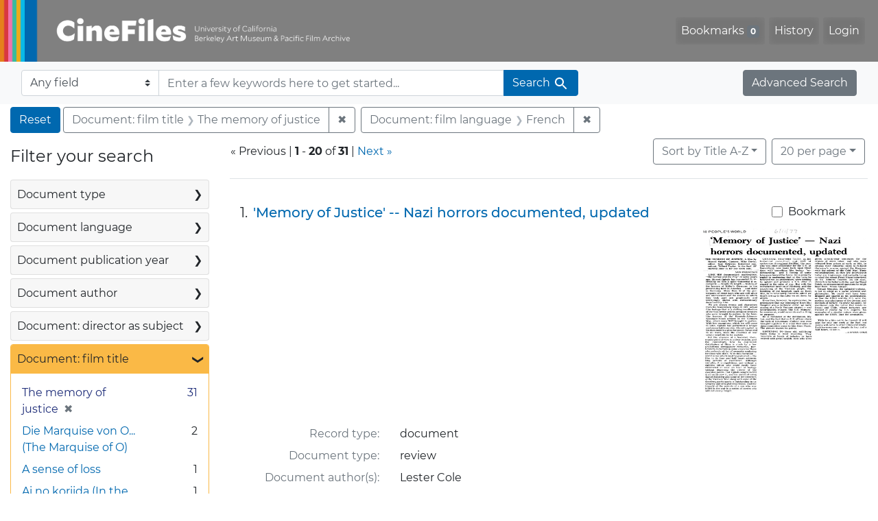

--- FILE ---
content_type: text/html; charset=utf-8
request_url: https://cinefiles.bampfa.berkeley.edu/?f%5Bfilmlanguage_ss%5D%5B%5D=French&f%5Bfilmtitle_ss%5D%5B%5D=The+memory+of+justice&per_page=20&range%5Bfilm_year_i%5D%5Bmissing%5D=true&search_field=dummy_range
body_size: 14743
content:



<!DOCTYPE html>
<html class="no-js" lang="en">
  <head>
    <!-- Google tag (gtag.js) -->
    <!-- CS-9131 -->
    <script async src="https://www.googletagmanager.com/gtag/js?id=G-F36LY096KS"></script>
    <script>
      window.dataLayer = window.dataLayer || [];
      function gtag(){dataLayer.push(arguments);}
      gtag('js', new Date());

      gtag('config', 'G-F36LY096KS');
    </script>

    <!-- HMP-380 -->
    <script async src='https://siteimproveanalytics.com/js/siteanalyze_6294756.js'></script>

    <meta charset="utf-8">
    <meta http-equiv="Content-Type" content="text/html; charset=utf-8">
    <meta name="viewport" content="width=device-width, initial-scale=1, shrink-to-fit=no">

    <!-- Internet Explorer use the highest version available -->
    <meta http-equiv="X-UA-Compatible" content="IE=edge">

    <title>Document: film title: The memory of justice / Document: film language: French - CineFiles Search Results</title>
    <link href="https://cinefiles.bampfa.berkeley.edu/catalog/opensearch.xml" title="CineFiles" type="application/opensearchdescription+xml" rel="search" />
    <link rel="icon" type="image/x-icon" href="/assets/favicon-1f0110409ab0fbad9ace613013f97b1a538d058ac625dd929274d5dfd74bc92f.png" />
    <link rel="stylesheet" href="/assets/application-d20ef64e485579514ca28bd1390269d6b0f037c6aa05b5cc5a8bce1180a6c68c.css" media="all" />
    <script src="/assets/application-259ee017fd9a8722ab452651f01d10bf484797daee30149bf2e2b61549316aa7.js"></script>

    <meta name="csrf-param" content="authenticity_token" />
<meta name="csrf-token" content="H7WM47dK4cflOCVsQZNc9fix-5jTfjH0aG5-_wUibSWXjym5UDwe33xLQe1SibO1wCQMTAL14bfru9aevK9TZw" />
      <meta name="totalResults" content="31" />
<meta name="startIndex" content="0" />
<meta name="itemsPerPage" content="20" />

  <link rel="alternate" type="application/rss+xml" title="RSS for results" href="/catalog.rss?f%5Bfilmlanguage_ss%5D%5B%5D=French&amp;f%5Bfilmtitle_ss%5D%5B%5D=The+memory+of+justice&amp;per_page=20&amp;range%5Bfilm_year_i%5D%5Bmissing%5D=true&amp;search_field=dummy_range" />
  <link rel="alternate" type="application/atom+xml" title="Atom for results" href="/catalog.atom?f%5Bfilmlanguage_ss%5D%5B%5D=French&amp;f%5Bfilmtitle_ss%5D%5B%5D=The+memory+of+justice&amp;per_page=20&amp;range%5Bfilm_year_i%5D%5Bmissing%5D=true&amp;search_field=dummy_range" />
  <link rel="alternate" type="application/json" title="JSON" href="/catalog.json?f%5Bfilmlanguage_ss%5D%5B%5D=French&amp;f%5Bfilmtitle_ss%5D%5B%5D=The+memory+of+justice&amp;per_page=20&amp;range%5Bfilm_year_i%5D%5Bmissing%5D=true&amp;search_field=dummy_range" />


    <meta name="twitter:card" content="summary_large_image"/>
<meta name="twitter:site" content="@bampfa"/>
  <meta property="og:url"         content="https://cinefiles.bampfa.berkeley.edu/"/>
  <meta property="og:title"       content="CineFiles" />
  <meta property="og:creator" content="UC Berkeley Art Museum and Pacific Film Archive" />
  <meta property="og:description" content="CineFiles is a free online database of film documentation and ephemera" />
  <meta property="og:image"       content="https://cinefiles.bampfa.berkeley.edu/site_image.jpg" />
  <meta property="twitter:image:alt" content="Three frames of film from Bruce Baillie's All My Life"/>



  </head>
  <body class="blacklight-catalog blacklight-catalog-index">
    <nav id="skip-link" role="navigation" aria-label="Skip links">
      <a class="element-invisible element-focusable rounded-bottom py-2 px-3" data-turbolinks="false" href="#search_field">Skip to search</a>
      <a class="element-invisible element-focusable rounded-bottom py-2 px-3" data-turbolinks="false" href="#main-container">Skip to main content</a>
          <a class="element-invisible element-focusable rounded-bottom py-2 px-3" data-turbolinks="false" href="#documents">Skip to first result</a>

    </nav>
    <nav class="navbar navbar-expand-md navbar-dark bg-dark topbar p-0 pr-3" role="navigation">
  <div class="container-fluid p-0">
    <a class="navbar-brand m-0 p-0" href="/" title="CineFiles homepage">
      <img src="/header-cinefiles.png" alt="cinefiles banner logo, with multiple color stripes at left, the word cinefiles, and the phrase university of california berkeley art museum and pacific film archive">
    </a>
    <button class="navbar-toggler" type="button" data-toggle="collapse" data-bs-toggle="collapse" data-target="#user-util-collapse" data-bs-target="#user-util-collapse" aria-controls="user-util-collapse" aria-expanded="false" aria-label="Toggle navigation">
      <span class="navbar-toggler-icon"></span>
    </button>
    <div class="collapse navbar-collapse justify-content-md-end pl-2 pl-md-0" id="user-util-collapse">
      <ul aria-label="main navigation links" class="navbar-nav">
  
    <li class="nav-item"><a id="bookmarks_nav" class="nav-link" href="/bookmarks">
  Bookmarks
<span class="badge badge-secondary bg-secondary" data-role='bookmark-counter'>0</span>
</a></li>

    <li class="nav-item"><a aria-label="Search History" class="nav-link" href="/search_history">History</a>
</li>

    <li class="nav-item">
      <a class="nav-link" href="/users/sign_in">Login</a>
    </li>
</ul>

    </div>
  </div>
</nav>

<div class="navbar navbar-search bg-light mb-1" role="search">
  <div class="container-fluid">
    <form class="search-query-form" action="https://cinefiles.bampfa.berkeley.edu/" accept-charset="UTF-8" method="get">
  <input type="hidden" name="f[filmlanguage_ss][]" value="French" autocomplete="off" />
<input type="hidden" name="f[filmtitle_ss][]" value="The memory of justice" autocomplete="off" />
<input type="hidden" name="per_page" value="20" autocomplete="off" />
<input type="hidden" name="range[film_year_i][missing]" value="true" autocomplete="off" />
    <label for="search-bar-search_field" class="sr-only visually-hidden">Search in</label>
  <div class="input-group">
    

      <select name="search_field" id="search-bar-search_field" class="custom-select form-select search-field" autocomplete="off"><option value="text">Any field</option>
<option value="doctype_txt">Document type</option>
<option value="source_txt">Document source</option>
<option value="author_txt">Document author</option>
<option value="doclanguage_txt">Document language</option>
<option value="pubdate_txt">Document publication year</option>
<option value="director_txt">Document: director as subject</option>
<option value="title_txt">Document: film title</option>
<option value="country_txt">Document: film country</option>
<option value="filmyear_txt">Document: film year</option>
<option value="filmlanguage_txt">Document: film language</option>
<option value="docnamesubject_txt">Document name subject</option>
<option value="film_id_ss">Film ID</option></select>

    <input type="text" name="q" id="search-bar-q" placeholder="Enter a few keywords here to get started..." class="search-q q form-control rounded-0" autocomplete="on" aria-label="search for keywords" data-autocomplete-enabled="false" />

    <span class="input-group-append">
      
      <button class="btn btn-primary search-btn" type="submit" id="search-bar-search"><span class="submit-search-text">Search</span><span class="blacklight-icons blacklight-icon-search" aria-hidden="true"><?xml version="1.0"?>
<svg width="24" height="24" viewBox="0 0 24 24" role="img">
  <path fill="none" d="M0 0h24v24H0V0z"/>
  <path d="M15.5 14h-.79l-.28-.27C15.41 12.59 16 11.11 16 9.5 16 5.91 13.09 3 9.5 3S3 5.91 3 9.5 5.91 16 9.5 16c1.61 0 3.09-.59 4.23-1.57l.27.28v.79l5 4.99L20.49 19l-4.99-5zm-6 0C7.01 14 5 11.99 5 9.5S7.01 5 9.5 5 14 7.01 14 9.5 11.99 14 9.5 14z"/>
</svg>
</span></button>
    </span>
  </div>
</form>

    <a class="advanced_search btn btn-secondary" href="/advanced?f%5Bfilmlanguage_ss%5D%5B%5D=French&amp;f%5Bfilmtitle_ss%5D%5B%5D=The+memory+of+justice&amp;per_page=20&amp;range%5Bfilm_year_i%5D%5Bmissing%5D=true&amp;search_field=dummy_range">Advanced Search</a>
  </div>
</div>

  <main id="main-container" class="container-fluid" role="main" aria-label="Main content">
      <h1 class="sr-only visually-hidden top-content-title">Search</h1>

      <div id="appliedParams" class="clearfix constraints-container">
      <h2 class="sr-only visually-hidden">Search Constraints</h2>

      <a class="catalog_startOverLink btn btn-primary" aria-label="Reset Search" href="/">Reset</a>

      <span class="constraints-label sr-only visually-hidden">You searched for:</span>
      
<span class="btn-group applied-filter constraint filter filter-filmtitle_ss">
  <span class="constraint-value btn btn-outline-secondary">
      <span class="filter-name">Document: film title</span>
      <span class="filter-value">The memory of justice</span>
  </span>
    <a class="btn btn-outline-secondary remove" href="/?f%5Bfilmlanguage_ss%5D%5B%5D=French&amp;per_page=20&amp;range%5Bfilm_year_i%5D%5Bmissing%5D=true&amp;search_field=dummy_range">
      <span class="remove-icon" aria-hidden="true">✖</span>
      <span class="sr-only visually-hidden">
        Remove constraint Document: film title: The memory of justice
      </span>
</a></span>



<span class="btn-group applied-filter constraint filter filter-filmlanguage_ss">
  <span class="constraint-value btn btn-outline-secondary">
      <span class="filter-name">Document: film language</span>
      <span class="filter-value">French</span>
  </span>
    <a class="btn btn-outline-secondary remove" href="/?f%5Bfilmtitle_ss%5D%5B%5D=The+memory+of+justice&amp;per_page=20&amp;range%5Bfilm_year_i%5D%5Bmissing%5D=true&amp;search_field=dummy_range">
      <span class="remove-icon" aria-hidden="true">✖</span>
      <span class="sr-only visually-hidden">
        Remove constraint Document: film language: French
      </span>
</a></span>


    </div>



    <div class="row">
  <div class="col-md-12">
    <div id="main-flashes">
      <div class="flash_messages">
    
    
    
    
</div>

    </div>
  </div>
</div>


    <div class="row">
          <section id="content" class="col-lg-9 order-last" aria-label="search results">
      
  





<div id="sortAndPerPage" class="sort-pagination d-md-flex justify-content-between" role="navigation" aria-label="Results">
  <section class="pagination">
        <div class="page-links">
      <span aria-hidden="true">&laquo;</span> Previous <span class="sr-only">page</span><span role="separator"> | </span>
      <span class="page-entries">
        <strong>1</strong> <span aria-hidden="true">-</span><span class="sr-only">to</span> <strong>20</strong> of <strong>31</strong>
      </span><span role="separator"> | </span>
      <a rel="next" href="/?f%5Bfilmlanguage_ss%5D%5B%5D=French&amp;f%5Bfilmtitle_ss%5D%5B%5D=The+memory+of+justice&amp;page=2&amp;per_page=20&amp;range%5Bfilm_year_i%5D%5Bmissing%5D=true&amp;search_field=dummy_range">Next <span class="sr-only">page</span><span aria-hidden="true">&raquo;</span></a>

    </div>

</section>

  <div class="search-widgets">
          <div id="sort-dropdown" class="btn-group sort-dropdown">
  <button name="button" type="submit" class="btn btn-outline-secondary dropdown-toggle" aria-expanded="false" data-toggle="dropdown" data-bs-toggle="dropdown">Sort<span class="d-none d-sm-inline"> by Title A-Z</span><span class="caret"></span></button>

  <div class="dropdown-menu" role="menu">
      <a class="dropdown-item active" role="menuitem" aria-current="page" href="/?f%5Bfilmlanguage_ss%5D%5B%5D=French&amp;f%5Bfilmtitle_ss%5D%5B%5D=The+memory+of+justice&amp;per_page=20&amp;range%5Bfilm_year_i%5D%5Bmissing%5D=true&amp;search_field=dummy_range&amp;sort=common_title_ss+asc">Title A-Z</a>
      <a class="dropdown-item " role="menuitem" href="/?f%5Bfilmlanguage_ss%5D%5B%5D=French&amp;f%5Bfilmtitle_ss%5D%5B%5D=The+memory+of+justice&amp;per_page=20&amp;range%5Bfilm_year_i%5D%5Bmissing%5D=true&amp;search_field=dummy_range&amp;sort=common_title_ss+desc">Title Z-A</a>
      <a class="dropdown-item " role="menuitem" href="/?f%5Bfilmlanguage_ss%5D%5B%5D=French&amp;f%5Bfilmtitle_ss%5D%5B%5D=The+memory+of+justice&amp;per_page=20&amp;range%5Bfilm_year_i%5D%5Bmissing%5D=true&amp;search_field=dummy_range&amp;sort=pubdatescalar_s+asc">Document publication date</a>
      <a class="dropdown-item " role="menuitem" href="/?f%5Bfilmlanguage_ss%5D%5B%5D=French&amp;f%5Bfilmtitle_ss%5D%5B%5D=The+memory+of+justice&amp;per_page=20&amp;range%5Bfilm_year_i%5D%5Bmissing%5D=true&amp;search_field=dummy_range&amp;sort=film_year_ss+asc">Film release date</a>
  </div>
</div>



          <span class="sr-only visually-hidden">Number of results to display per page</span>
  <div id="per_page-dropdown" class="btn-group per_page-dropdown">
  <button name="button" type="submit" class="btn btn-outline-secondary dropdown-toggle" aria-expanded="false" data-toggle="dropdown" data-bs-toggle="dropdown">20<span class="sr-only visually-hidden"> per page</span><span class="d-none d-sm-inline"> per page</span><span class="caret"></span></button>

  <div class="dropdown-menu" role="menu">
      <a class="dropdown-item " role="menuitem" href="/?f%5Bfilmlanguage_ss%5D%5B%5D=French&amp;f%5Bfilmtitle_ss%5D%5B%5D=The+memory+of+justice&amp;per_page=10&amp;range%5Bfilm_year_i%5D%5Bmissing%5D=true&amp;search_field=dummy_range">10<span class="sr-only visually-hidden"> per page</span></a>
      <a class="dropdown-item active" role="menuitem" aria-current="page" href="/?f%5Bfilmlanguage_ss%5D%5B%5D=French&amp;f%5Bfilmtitle_ss%5D%5B%5D=The+memory+of+justice&amp;per_page=20&amp;range%5Bfilm_year_i%5D%5Bmissing%5D=true&amp;search_field=dummy_range">20<span class="sr-only visually-hidden"> per page</span></a>
      <a class="dropdown-item " role="menuitem" href="/?f%5Bfilmlanguage_ss%5D%5B%5D=French&amp;f%5Bfilmtitle_ss%5D%5B%5D=The+memory+of+justice&amp;per_page=50&amp;range%5Bfilm_year_i%5D%5Bmissing%5D=true&amp;search_field=dummy_range">50<span class="sr-only visually-hidden"> per page</span></a>
      <a class="dropdown-item " role="menuitem" href="/?f%5Bfilmlanguage_ss%5D%5B%5D=French&amp;f%5Bfilmtitle_ss%5D%5B%5D=The+memory+of+justice&amp;per_page=100&amp;range%5Bfilm_year_i%5D%5Bmissing%5D=true&amp;search_field=dummy_range">100<span class="sr-only visually-hidden"> per page</span></a>
  </div>
</div>


        

</div>
</div>


<h2 class="sr-only visually-hidden">Search Results</h2>

  <div id="documents" class="documents-list" tabindex="-1">
  <article data-document-id="45973" data-document-counter="1" itemscope="itemscope" itemtype="http://schema.org/Thing" class="document document-position-1">
  
        <div class="documentHeader row">

  <h3 class="index_title document-title-heading col-sm-9 col-lg-10">
      <span class="document-counter">
        1. 
      </span>
    <a data-context-href="/catalog/45973/track?counter=1&amp;document_id=45973&amp;per_page=20&amp;search_id=130650429" href="/catalog/45973">&#39;Memory of Justice&#39; -- Nazi horrors documented, updated</a>
  </h3>

      <div class="index-document-functions col-sm-3 col-lg-2">
        <form class="bookmark-toggle" data-doc-id="45973" data-present="In Bookmarks&lt;span class=&quot;sr-only&quot;&gt;: document titled &#39;Memory of Justice&#39; -- Nazi horrors documented, updated. Search result 1&lt;/span&gt;" data-absent="Bookmark &lt;span class=&quot;sr-only&quot;&gt;document titled &#39;Memory of Justice&#39; -- Nazi horrors documented, updated. Search result 1&lt;/span&gt;" data-inprogress="Saving..." action="/bookmarks/45973" accept-charset="UTF-8" method="post"><input type="hidden" name="_method" value="put" autocomplete="off" /><input type="hidden" name="authenticity_token" value="jIRJMjj12-SQHt5bIumUuQhVdBCSzU4ecIuShst-URyuucVl9aAY1dLRqUV6pZ6WsrtgbpsZeEb9yby_87MypA" autocomplete="off" />
  <input type="submit" name="commit" value="Bookmark" id="bookmark_toggle_45973" class="bookmark-add btn btn-outline-secondary" data-disable-with="Bookmark" />
</form>


</div>

</div>


  <div class="document-thumbnail">
      <a data-context-href="/catalog/45973/track?counter=1&amp;document_id=45973&amp;per_page=20&amp;search_id=130650429" aria-hidden="true" tabindex="-1" href="/catalog/45973"><img alt="review titled 'Memory of Justice' -- Nazi horrors documented, updated, source: People's World" src="https://webapps.cspace.berkeley.edu/cinefiles/imageserver/blobs/ea77fe9b-39e8-4014-9cda/derivatives/Medium/content" /></a>
  </div>

<dl class="document-metadata dl-invert row">
    <dt class="blacklight-common_doctype_s col-md-3">    Record type:
</dt>
  <dd class="col-md-9 blacklight-common_doctype_s">    document
</dd>

    <dt class="blacklight-doctype_s col-md-3">    Document type:
</dt>
  <dd class="col-md-9 blacklight-doctype_s">    review
</dd>

    <dt class="blacklight-author_ss col-md-3">    Document author(s):
</dt>
  <dd class="col-md-9 blacklight-author_ss">    Lester Cole
</dd>

    <dt class="blacklight-pubdate_s col-md-3">    Publication date:
</dt>
  <dd class="col-md-9 blacklight-pubdate_s">    1977 Jun 11
</dd>

    <dt class="blacklight-source_s col-md-3">    Document source:
</dt>
  <dd class="col-md-9 blacklight-source_s">    People&#39;s World
</dd>

    <dt class="blacklight-has_ss col-md-3">    Document contains:
</dt>
  <dd class="col-md-9 blacklight-has_ss">    box info
</dd>

    <dt class="blacklight-pages_s col-md-3">    Number of pages:
</dt>
  <dd class="col-md-9 blacklight-pages_s">    1
</dd>

    <dt class="blacklight-film_info_ss col-md-3">    Related films:
</dt>
  <dd class="col-md-9 blacklight-film_info_ss">    <div><ul><li><a href="/catalog/pfafilm27299">The memory of justice</a> — Ophüls, Marcel — France; Germany; Great Britain; United States — 1976</li></ul></div>
</dd>

</dl>



  
</article><article data-document-id="45975" data-document-counter="2" itemscope="itemscope" itemtype="http://schema.org/Thing" class="document document-position-2">
  
        <div class="documentHeader row">

  <h3 class="index_title document-title-heading col-sm-9 col-lg-10">
      <span class="document-counter">
        2. 
      </span>
    <a data-context-href="/catalog/45975/track?counter=2&amp;document_id=45975&amp;per_page=20&amp;search_id=130650429" href="/catalog/45975">&#39;Memory of Justice&#39;: complex Nuremberg probe</a>
  </h3>

      <div class="index-document-functions col-sm-3 col-lg-2">
        <form class="bookmark-toggle" data-doc-id="45975" data-present="In Bookmarks&lt;span class=&quot;sr-only&quot;&gt;: document titled &#39;Memory of Justice&#39;: complex Nuremberg probe. Search result 2&lt;/span&gt;" data-absent="Bookmark &lt;span class=&quot;sr-only&quot;&gt;document titled &#39;Memory of Justice&#39;: complex Nuremberg probe. Search result 2&lt;/span&gt;" data-inprogress="Saving..." action="/bookmarks/45975" accept-charset="UTF-8" method="post"><input type="hidden" name="_method" value="put" autocomplete="off" /><input type="hidden" name="authenticity_token" value="ZUqBR0VjzDO3glLaZPa7jlLaCj6lBRtmAkURvT7CqfehK-B4updzs4CUJYMRpnrCtgIqlraRkbRLkUXKiD-skA" autocomplete="off" />
  <input type="submit" name="commit" value="Bookmark" id="bookmark_toggle_45975" class="bookmark-add btn btn-outline-secondary" data-disable-with="Bookmark" />
</form>


</div>

</div>


  <div class="document-thumbnail">
      <a data-context-href="/catalog/45975/track?counter=2&amp;document_id=45975&amp;per_page=20&amp;search_id=130650429" aria-hidden="true" tabindex="-1" href="/catalog/45975"><img alt="review titled 'Memory of Justice': complex Nuremberg probe, source: San Francisco Chronicle" src="https://webapps.cspace.berkeley.edu/cinefiles/imageserver/blobs/0d015be9-a7e3-405e-91e5/derivatives/Medium/content" /></a>
  </div>

<dl class="document-metadata dl-invert row">
    <dt class="blacklight-common_doctype_s col-md-3">    Record type:
</dt>
  <dd class="col-md-9 blacklight-common_doctype_s">    document
</dd>

    <dt class="blacklight-doctype_s col-md-3">    Document type:
</dt>
  <dd class="col-md-9 blacklight-doctype_s">    review
</dd>

    <dt class="blacklight-author_ss col-md-3">    Document author(s):
</dt>
  <dd class="col-md-9 blacklight-author_ss">    Judy Stone
</dd>

    <dt class="blacklight-pubdate_s col-md-3">    Publication date:
</dt>
  <dd class="col-md-9 blacklight-pubdate_s">    1977 Jun 15
</dd>

    <dt class="blacklight-source_s col-md-3">    Document source:
</dt>
  <dd class="col-md-9 blacklight-source_s">    San Francisco Chronicle
</dd>

    <dt class="blacklight-pages_s col-md-3">    Number of pages:
</dt>
  <dd class="col-md-9 blacklight-pages_s">    1
</dd>

    <dt class="blacklight-film_info_ss col-md-3">    Related films:
</dt>
  <dd class="col-md-9 blacklight-film_info_ss">    <div><ul><li><a href="/catalog/pfafilm27299">The memory of justice</a> — Ophüls, Marcel — France; Germany; Great Britain; United States — 1976</li></ul></div>
</dd>

</dl>



  
</article><article data-document-id="45971" data-document-counter="3" itemscope="itemscope" itemtype="http://schema.org/Thing" class="document document-position-3">
  
        <div class="documentHeader row">

  <h3 class="index_title document-title-heading col-sm-9 col-lg-10">
      <span class="document-counter">
        3. 
      </span>
    <a data-context-href="/catalog/45971/track?counter=3&amp;document_id=45971&amp;per_page=20&amp;search_id=130650429" href="/catalog/45971">&#39;The Memory of Justice&#39; caused Ophuls to despair</a>
  </h3>

      <div class="index-document-functions col-sm-3 col-lg-2">
        <form class="bookmark-toggle" data-doc-id="45971" data-present="In Bookmarks&lt;span class=&quot;sr-only&quot;&gt;: document titled &#39;The Memory of Justice&#39; caused Ophuls to despair. Search result 3&lt;/span&gt;" data-absent="Bookmark &lt;span class=&quot;sr-only&quot;&gt;document titled &#39;The Memory of Justice&#39; caused Ophuls to despair. Search result 3&lt;/span&gt;" data-inprogress="Saving..." action="/bookmarks/45971" accept-charset="UTF-8" method="post"><input type="hidden" name="_method" value="put" autocomplete="off" /><input type="hidden" name="authenticity_token" value="yTxE9FcZ0TgHolizUX-tNhao3Dbor3Uk4YUdULaFFs8P8Way2EDtWeOXCVIO0Ny8N9BZ-JLfGsgNLllLNlkKYA" autocomplete="off" />
  <input type="submit" name="commit" value="Bookmark" id="bookmark_toggle_45971" class="bookmark-add btn btn-outline-secondary" data-disable-with="Bookmark" />
</form>


</div>

</div>


  <div class="document-thumbnail">
      <a data-context-href="/catalog/45971/track?counter=3&amp;document_id=45971&amp;per_page=20&amp;search_id=130650429" aria-hidden="true" tabindex="-1" href="/catalog/45971"><img alt="article titled 'The Memory of Justice' caused Ophuls to despair, source: San Francisco Chronicle" src="https://webapps.cspace.berkeley.edu/cinefiles/imageserver/blobs/a305cbee-e5b7-4652-aaa5/derivatives/Medium/content" /></a>
  </div>

<dl class="document-metadata dl-invert row">
    <dt class="blacklight-common_doctype_s col-md-3">    Record type:
</dt>
  <dd class="col-md-9 blacklight-common_doctype_s">    document
</dd>

    <dt class="blacklight-doctype_s col-md-3">    Document type:
</dt>
  <dd class="col-md-9 blacklight-doctype_s">    article
</dd>

    <dt class="blacklight-author_ss col-md-3">    Document author(s):
</dt>
  <dd class="col-md-9 blacklight-author_ss">    Judy Stone
</dd>

    <dt class="blacklight-pubdate_s col-md-3">    Publication date:
</dt>
  <dd class="col-md-9 blacklight-pubdate_s">    1977 Jun 12
</dd>

    <dt class="blacklight-source_s col-md-3">    Document source:
</dt>
  <dd class="col-md-9 blacklight-source_s">    San Francisco Chronicle
</dd>

    <dt class="blacklight-has_ss col-md-3">    Document contains:
</dt>
  <dd class="col-md-9 blacklight-has_ss">    production co
</dd>

    <dt class="blacklight-pages_s col-md-3">    Number of pages:
</dt>
  <dd class="col-md-9 blacklight-pages_s">    1
</dd>

    <dt class="blacklight-film_info_ss col-md-3">    Related films:
</dt>
  <dd class="col-md-9 blacklight-film_info_ss">    <div><ul><li><a href="/catalog/pfafilm27299">The memory of justice</a> — Ophüls, Marcel — France; Germany; Great Britain; United States — 1976</li></ul></div>
</dd>

</dl>



  
</article><article data-document-id="45974" data-document-counter="4" itemscope="itemscope" itemtype="http://schema.org/Thing" class="document document-position-4">
  
        <div class="documentHeader row">

  <h3 class="index_title document-title-heading col-sm-9 col-lg-10">
      <span class="document-counter">
        4. 
      </span>
    <a data-context-href="/catalog/45974/track?counter=4&amp;document_id=45974&amp;per_page=20&amp;search_id=130650429" href="/catalog/45974">A 4 1/2-hour documentary on war guilt</a>
  </h3>

      <div class="index-document-functions col-sm-3 col-lg-2">
        <form class="bookmark-toggle" data-doc-id="45974" data-present="In Bookmarks&lt;span class=&quot;sr-only&quot;&gt;: document titled A 4 1/2-hour documentary on war guilt. Search result 4&lt;/span&gt;" data-absent="Bookmark &lt;span class=&quot;sr-only&quot;&gt;document titled A 4 1/2-hour documentary on war guilt. Search result 4&lt;/span&gt;" data-inprogress="Saving..." action="/bookmarks/45974" accept-charset="UTF-8" method="post"><input type="hidden" name="_method" value="put" autocomplete="off" /><input type="hidden" name="authenticity_token" value="j06bUeS61kMc6-105hEQLhfxeHHv8B0r_Xe3GmGx53iiMKcCe_bhsszD1FXy-mQVtiehGCSmbBdRPstxCZ1lgw" autocomplete="off" />
  <input type="submit" name="commit" value="Bookmark" id="bookmark_toggle_45974" class="bookmark-add btn btn-outline-secondary" data-disable-with="Bookmark" />
</form>


</div>

</div>


  <div class="document-thumbnail">
      <a data-context-href="/catalog/45974/track?counter=4&amp;document_id=45974&amp;per_page=20&amp;search_id=130650429" aria-hidden="true" tabindex="-1" href="/catalog/45974"><img alt="review titled A 4 1/2-hour documentary on war guilt, source: San Francisco Examiner" src="https://webapps.cspace.berkeley.edu/cinefiles/imageserver/blobs/b2843fc5-3e9d-4cf0-ab33/derivatives/Medium/content" /></a>
  </div>

<dl class="document-metadata dl-invert row">
    <dt class="blacklight-common_doctype_s col-md-3">    Record type:
</dt>
  <dd class="col-md-9 blacklight-common_doctype_s">    document
</dd>

    <dt class="blacklight-doctype_s col-md-3">    Document type:
</dt>
  <dd class="col-md-9 blacklight-doctype_s">    review
</dd>

    <dt class="blacklight-author_ss col-md-3">    Document author(s):
</dt>
  <dd class="col-md-9 blacklight-author_ss">    Stanley Eichelbaum
</dd>

    <dt class="blacklight-pubdate_s col-md-3">    Publication date:
</dt>
  <dd class="col-md-9 blacklight-pubdate_s">    1977 Jun 15
</dd>

    <dt class="blacklight-source_s col-md-3">    Document source:
</dt>
  <dd class="col-md-9 blacklight-source_s">    San Francisco Examiner
</dd>

    <dt class="blacklight-has_ss col-md-3">    Document contains:
</dt>
  <dd class="col-md-9 blacklight-has_ss">    production co
</dd>

    <dt class="blacklight-pages_s col-md-3">    Number of pages:
</dt>
  <dd class="col-md-9 blacklight-pages_s">    1
</dd>

    <dt class="blacklight-film_info_ss col-md-3">    Related films:
</dt>
  <dd class="col-md-9 blacklight-film_info_ss">    <div><ul><li><a href="/catalog/pfafilm27299">The memory of justice</a> — Ophüls, Marcel — France; Germany; Great Britain; United States — 1976</li></ul></div>
</dd>

</dl>



  
</article><article data-document-id="45984" data-document-counter="5" itemscope="itemscope" itemtype="http://schema.org/Thing" class="document document-position-5">
  
        <div class="documentHeader row">

  <h3 class="index_title document-title-heading col-sm-9 col-lg-10">
      <span class="document-counter">
        5. 
      </span>
    <a data-context-href="/catalog/45984/track?counter=5&amp;document_id=45984&amp;per_page=20&amp;search_id=130650429" href="/catalog/45984">A decent man, an indecent subject</a>
  </h3>

      <div class="index-document-functions col-sm-3 col-lg-2">
        <form class="bookmark-toggle" data-doc-id="45984" data-present="In Bookmarks&lt;span class=&quot;sr-only&quot;&gt;: document titled A decent man, an indecent subject. Search result 5&lt;/span&gt;" data-absent="Bookmark &lt;span class=&quot;sr-only&quot;&gt;document titled A decent man, an indecent subject. Search result 5&lt;/span&gt;" data-inprogress="Saving..." action="/bookmarks/45984" accept-charset="UTF-8" method="post"><input type="hidden" name="_method" value="put" autocomplete="off" /><input type="hidden" name="authenticity_token" value="ZX4rTCJE_5PDJDxdFUD6WSu9edt7Z7PCy_ErAHeEoahjP_KsPrT5eokhUavqYbDF53_aQaJkjB4XuoCZGTC8zQ" autocomplete="off" />
  <input type="submit" name="commit" value="Bookmark" id="bookmark_toggle_45984" class="bookmark-add btn btn-outline-secondary" data-disable-with="Bookmark" />
</form>


</div>

</div>


  <div class="document-thumbnail">
      <a data-context-href="/catalog/45984/track?counter=5&amp;document_id=45984&amp;per_page=20&amp;search_id=130650429" aria-hidden="true" tabindex="-1" href="/catalog/45984"><img alt="article page 1 of 7 titled A decent man, an indecent subject, source: New York Times Magazine" src="https://webapps.cspace.berkeley.edu/cinefiles/imageserver/blobs/21800de3-d462-45be-89a3/derivatives/Medium/content" /></a>
  </div>

<dl class="document-metadata dl-invert row">
    <dt class="blacklight-common_doctype_s col-md-3">    Record type:
</dt>
  <dd class="col-md-9 blacklight-common_doctype_s">    document
</dd>

    <dt class="blacklight-doctype_s col-md-3">    Document type:
</dt>
  <dd class="col-md-9 blacklight-doctype_s">    article
</dd>

    <dt class="blacklight-author_ss col-md-3">    Document author(s):
</dt>
  <dd class="col-md-9 blacklight-author_ss">    Michael Wood
</dd>

    <dt class="blacklight-pubdate_s col-md-3">    Publication date:
</dt>
  <dd class="col-md-9 blacklight-pubdate_s">    1976 Oct 17
</dd>

    <dt class="blacklight-source_s col-md-3">    Document source:
</dt>
  <dd class="col-md-9 blacklight-source_s">    New York Times Magazine
</dd>

    <dt class="blacklight-has_ss col-md-3">    Document contains:
</dt>
  <dd class="col-md-9 blacklight-has_ss">    production co
</dd>

    <dt class="blacklight-pages_s col-md-3">    Number of pages:
</dt>
  <dd class="col-md-9 blacklight-pages_s">    7
</dd>

    <dt class="blacklight-film_info_ss col-md-3">    Related films:
</dt>
  <dd class="col-md-9 blacklight-film_info_ss">    <div><ul><li><a href="/catalog/pfafilm27299">The memory of justice</a> — Ophüls, Marcel — France; Germany; Great Britain; United States — 1976</li></ul></div>
</dd>

</dl>



  
</article><article data-document-id="45966" data-document-counter="6" itemscope="itemscope" itemtype="http://schema.org/Thing" class="document document-position-6">
  
        <div class="documentHeader row">

  <h3 class="index_title document-title-heading col-sm-9 col-lg-10">
      <span class="document-counter">
        6. 
      </span>
    <a data-context-href="/catalog/45966/track?counter=6&amp;document_id=45966&amp;per_page=20&amp;search_id=130650429" href="/catalog/45966">An affair to remember</a>
  </h3>

      <div class="index-document-functions col-sm-3 col-lg-2">
        <form class="bookmark-toggle" data-doc-id="45966" data-present="In Bookmarks&lt;span class=&quot;sr-only&quot;&gt;: document titled An affair to remember. Search result 6&lt;/span&gt;" data-absent="Bookmark &lt;span class=&quot;sr-only&quot;&gt;document titled An affair to remember. Search result 6&lt;/span&gt;" data-inprogress="Saving..." action="/bookmarks/45966" accept-charset="UTF-8" method="post"><input type="hidden" name="_method" value="put" autocomplete="off" /><input type="hidden" name="authenticity_token" value="r8R-3Sc8QZsLd5UX2j8VByPJh1uj2toSc2lZurfxF_Jls8uJTOACb6LycfL037RpkkVpYcCahoJMS4ZDRo5xtQ" autocomplete="off" />
  <input type="submit" name="commit" value="Bookmark" id="bookmark_toggle_45966" class="bookmark-add btn btn-outline-secondary" data-disable-with="Bookmark" />
</form>


</div>

</div>


  <div class="document-thumbnail">
      <a data-context-href="/catalog/45966/track?counter=6&amp;document_id=45966&amp;per_page=20&amp;search_id=130650429" aria-hidden="true" tabindex="-1" href="/catalog/45966"><img alt="review titled An affair to remember, source: Thousand Eyes" src="https://webapps.cspace.berkeley.edu/cinefiles/imageserver/blobs/ce74c7c0-3fa0-47a8-9de4/derivatives/Medium/content" /></a>
  </div>

<dl class="document-metadata dl-invert row">
    <dt class="blacklight-common_doctype_s col-md-3">    Record type:
</dt>
  <dd class="col-md-9 blacklight-common_doctype_s">    document
</dd>

    <dt class="blacklight-doctype_s col-md-3">    Document type:
</dt>
  <dd class="col-md-9 blacklight-doctype_s">    review
</dd>

    <dt class="blacklight-author_ss col-md-3">    Document author(s):
</dt>
  <dd class="col-md-9 blacklight-author_ss">    Diane Jacobs
</dd>

    <dt class="blacklight-pubdate_s col-md-3">    Publication date:
</dt>
  <dd class="col-md-9 blacklight-pubdate_s">    1976 Nov
</dd>

    <dt class="blacklight-source_s col-md-3">    Document source:
</dt>
  <dd class="col-md-9 blacklight-source_s">    Thousand Eyes
</dd>

    <dt class="blacklight-has_ss col-md-3">    Document contains:
</dt>
  <dd class="col-md-9 blacklight-has_ss">    box info and production co
</dd>

    <dt class="blacklight-pages_s col-md-3">    Number of pages:
</dt>
  <dd class="col-md-9 blacklight-pages_s">    1
</dd>

    <dt class="blacklight-film_info_ss col-md-3">    Related films:
</dt>
  <dd class="col-md-9 blacklight-film_info_ss">    <div><ul><li><a href="/catalog/pfafilm27299">The memory of justice</a> — Ophüls, Marcel — France; Germany; Great Britain; United States — 1976</li></ul></div>
</dd>

</dl>



  
</article><article data-document-id="57674" data-document-counter="7" itemscope="itemscope" itemtype="http://schema.org/Thing" class="document document-position-7">
  
        <div class="documentHeader row">

  <h3 class="index_title document-title-heading col-sm-9 col-lg-10">
      <span class="document-counter">
        7. 
      </span>
    <a data-context-href="/catalog/57674/track?counter=7&amp;document_id=57674&amp;per_page=20&amp;search_id=130650429" href="/catalog/57674">Cannes 1976</a>
  </h3>

      <div class="index-document-functions col-sm-3 col-lg-2">
        <form class="bookmark-toggle" data-doc-id="57674" data-present="In Bookmarks&lt;span class=&quot;sr-only&quot;&gt;: document titled Cannes 1976. Search result 7&lt;/span&gt;" data-absent="Bookmark &lt;span class=&quot;sr-only&quot;&gt;document titled Cannes 1976. Search result 7&lt;/span&gt;" data-inprogress="Saving..." action="/bookmarks/57674" accept-charset="UTF-8" method="post"><input type="hidden" name="_method" value="put" autocomplete="off" /><input type="hidden" name="authenticity_token" value="c6N0npb_CIVbw6Tu5pgWBUS-Fjv5NnRhddo4pTevyrp6UfVp5NLqJy3AbLxFVd2kM3_zS1EGIq_h0SkyA5LjdQ" autocomplete="off" />
  <input type="submit" name="commit" value="Bookmark" id="bookmark_toggle_57674" class="bookmark-add btn btn-outline-secondary" data-disable-with="Bookmark" />
</form>


</div>

</div>


  <div class="document-thumbnail">
      <a data-context-href="/catalog/57674/track?counter=7&amp;document_id=57674&amp;per_page=20&amp;search_id=130650429" aria-hidden="true" tabindex="-1" href="/catalog/57674"><img alt="booklet page 1 of 27 titled Cannes 1976" src="https://webapps.cspace.berkeley.edu/cinefiles/imageserver/blobs/d7dee66c-b6e3-43e5-86bd/derivatives/Medium/content" /></a>
  </div>

<dl class="document-metadata dl-invert row">
    <dt class="blacklight-common_doctype_s col-md-3">    Record type:
</dt>
  <dd class="col-md-9 blacklight-common_doctype_s">    document
</dd>

    <dt class="blacklight-doctype_s col-md-3">    Document type:
</dt>
  <dd class="col-md-9 blacklight-doctype_s">    booklet
</dd>

    <dt class="blacklight-author_ss col-md-3">    Document author(s):
</dt>
  <dd class="col-md-9 blacklight-author_ss">    Albert Johnson
</dd>

    <dt class="blacklight-pubdate_s col-md-3">    Publication date:
</dt>
  <dd class="col-md-9 blacklight-pubdate_s">    1976
</dd>

    <dt class="blacklight-has_ss col-md-3">    Document contains:
</dt>
  <dd class="col-md-9 blacklight-has_ss">    production co
</dd>

    <dt class="blacklight-pages_s col-md-3">    Number of pages:
</dt>
  <dd class="col-md-9 blacklight-pages_s">    27
</dd>

    <dt class="blacklight-film_info_ss col-md-3">    Related films:
</dt>
  <dd class="col-md-9 blacklight-film_info_ss">    <div><ul><li><a href="/catalog/Harvest3000years1506629632827">Harvest: 3000 years</a> — Gerima, Haile — United States; Ethiopia — 1975</li><li><a href="/catalog/pfafilm13031">Die Marquise von O... (The Marquise of O)</a> — Rohmer, Éric — Germany; France — 1975</li><li><a href="/catalog/pfafilm26534">Duelle (Duel)</a> — Rivette, Jacques — France — 1975</li><li><a href="/catalog/pfafilm8461">Grey gardens</a> — Maysles, David — No country known — 1975</li><li><a href="/catalog/pfafilm12139">Le Locataire (the Tenant)</a> — Polanski, Roman — France — 1976</li><li><a href="/catalog/pfafilm20800">Taxi driver</a> — Scorsese, Martin — No country known — 1976</li><li><a href="/catalog/pfafilm24231">M. klein (Mr. klein)</a> — Losey, Joseph — France; Italy — 1976</li><li><a href="/catalog/pfafilm24258">Novecento (1900)</a> — Bertolucci, Bernardo — Italy; France; Germany; United States — 1976</li><li><a href="/catalog/pfafilm26006">Family plot</a> — Hitchcock, Alfred — United States — 1976</li><li><a href="/catalog/pfafilm27299">The memory of justice</a> — Ophüls, Marcel — France; Germany; Great Britain; United States — 1976</li><li><a href="/catalog/pfafilm3202">Brutti, sporchi, cattivi (Nasty, wild and wicked)</a> — Scola, Ettore — Italy — 1976</li><li><a href="/catalog/pfafilm3377">Cadaveri eccellenti (Illustrious corpses)</a> — Rosi, Francesco — Italy — 1976</li><li><a href="/catalog/pfafilm4356">Comment Yukong déplaça les montagnes (How Yukong moved the mountains)</a> — Ivens, Joris; Loridan, Marceline — France — 1976</li><li><a href="/catalog/pfafilm722">Ai no koriida (In the realm of the senses)</a> — Oshima, Nagisa — Japan; France — 1976</li><li><a href="/catalog/pfafilm9777">Im lauf der zeit (In the course of time)</a> — Wenders, Wim — Germany — 1976</li><li><a href="/catalog/pfafilm9989">L&#39;innocente (The innocent)</a> — Visconti, Luchino — Italy; France — 1976</li><li><a href="/catalog/pfafilm21036">That&#39;s entertainment! iii</a> — Friedgen, Bud; Sheridan, Michael J. — No country known — 1994</li></ul></div>
</dd>

</dl>



  
</article><article data-document-id="46060" data-document-counter="8" itemscope="itemscope" itemtype="http://schema.org/Thing" class="document document-position-8">
  
        <div class="documentHeader row">

  <h3 class="index_title document-title-heading col-sm-9 col-lg-10">
      <span class="document-counter">
        8. 
      </span>
    <a data-context-href="/catalog/46060/track?counter=8&amp;document_id=46060&amp;per_page=20&amp;search_id=130650429" href="/catalog/46060">Director Marcel Ophuls in person with his films!</a>
  </h3>

      <div class="index-document-functions col-sm-3 col-lg-2">
        <form class="bookmark-toggle" data-doc-id="46060" data-present="In Bookmarks&lt;span class=&quot;sr-only&quot;&gt;: document titled Director Marcel Ophuls in person with his films!. Search result 8&lt;/span&gt;" data-absent="Bookmark &lt;span class=&quot;sr-only&quot;&gt;document titled Director Marcel Ophuls in person with his films!. Search result 8&lt;/span&gt;" data-inprogress="Saving..." action="/bookmarks/46060" accept-charset="UTF-8" method="post"><input type="hidden" name="_method" value="put" autocomplete="off" /><input type="hidden" name="authenticity_token" value="d4JvQBIa6zg6aoaxtDpmAodlUMWrFjYoEXXXr8aZe5qhIfMUNzil4f4CNbOCRyyODVFPd77HcD88VrCb-rL-Mw" autocomplete="off" />
  <input type="submit" name="commit" value="Bookmark" id="bookmark_toggle_46060" class="bookmark-add btn btn-outline-secondary" data-disable-with="Bookmark" />
</form>


</div>

</div>


  <div class="document-thumbnail">
      <a data-context-href="/catalog/46060/track?counter=8&amp;document_id=46060&amp;per_page=20&amp;search_id=130650429" aria-hidden="true" tabindex="-1" href="/catalog/46060"><img alt="press release page 1 of 2 titled Director Marcel Ophuls in person with his films!, source: Pacific Film Archive" src="https://webapps.cspace.berkeley.edu/cinefiles/imageserver/blobs/dcc3e4f7-cc7e-4e0f-a1b0/derivatives/Medium/content" /></a>
  </div>

<dl class="document-metadata dl-invert row">
    <dt class="blacklight-common_doctype_s col-md-3">    Record type:
</dt>
  <dd class="col-md-9 blacklight-common_doctype_s">    document
</dd>

    <dt class="blacklight-doctype_s col-md-3">    Document type:
</dt>
  <dd class="col-md-9 blacklight-doctype_s">    press release
</dd>

    <dt class="blacklight-pubdate_s col-md-3">    Publication date:
</dt>
  <dd class="col-md-9 blacklight-pubdate_s">    1976 Jul 28
</dd>

    <dt class="blacklight-source_s col-md-3">    Document source:
</dt>
  <dd class="col-md-9 blacklight-source_s">    Pacific Film Archive
</dd>

    <dt class="blacklight-pages_s col-md-3">    Number of pages:
</dt>
  <dd class="col-md-9 blacklight-pages_s">    2
</dd>

    <dt class="blacklight-film_info_ss col-md-3">    Related films:
</dt>
  <dd class="col-md-9 blacklight-film_info_ss">    <div><ul><li><a href="/catalog/pfafilm3785">Le chagrin et la pitié (The sorrow and the pity)</a> — Ophüls, Marcel — France; Germany; Switzerland — 1969</li><li><a href="/catalog/pfafilm30686">A sense of loss</a> — Ophüls, Marcel — Switzerland; United States — 1972</li><li><a href="/catalog/pfafilm27299">The memory of justice</a> — Ophüls, Marcel — France; Germany; Great Britain; United States — 1976</li></ul></div>
</dd>

</dl>



  
</article><article data-document-id="45970" data-document-counter="9" itemscope="itemscope" itemtype="http://schema.org/Thing" class="document document-position-9">
  
        <div class="documentHeader row">

  <h3 class="index_title document-title-heading col-sm-9 col-lg-10">
      <span class="document-counter">
        9. 
      </span>
    <a data-context-href="/catalog/45970/track?counter=9&amp;document_id=45970&amp;per_page=20&amp;search_id=130650429" href="/catalog/45970">Film fete: &#39;Memory of Justice&#39;</a>
  </h3>

      <div class="index-document-functions col-sm-3 col-lg-2">
        <form class="bookmark-toggle" data-doc-id="45970" data-present="In Bookmarks&lt;span class=&quot;sr-only&quot;&gt;: document titled Film fete: &#39;Memory of Justice&#39;. Search result 9&lt;/span&gt;" data-absent="Bookmark &lt;span class=&quot;sr-only&quot;&gt;document titled Film fete: &#39;Memory of Justice&#39;. Search result 9&lt;/span&gt;" data-inprogress="Saving..." action="/bookmarks/45970" accept-charset="UTF-8" method="post"><input type="hidden" name="_method" value="put" autocomplete="off" /><input type="hidden" name="authenticity_token" value="hfYMYfIzN_j5wrH4hcbqMNWcE-JmrDGpKOk_zaM9tt-uUFd9V8d2_RfOafUWRimurGRrMhBBhXsfhB7Ci0-yOA" autocomplete="off" />
  <input type="submit" name="commit" value="Bookmark" id="bookmark_toggle_45970" class="bookmark-add btn btn-outline-secondary" data-disable-with="Bookmark" />
</form>


</div>

</div>


  <div class="document-thumbnail">
      <a data-context-href="/catalog/45970/track?counter=9&amp;document_id=45970&amp;per_page=20&amp;search_id=130650429" aria-hidden="true" tabindex="-1" href="/catalog/45970"><img alt="review titled Film fete: 'Memory of Justice', source: New York Times" src="https://webapps.cspace.berkeley.edu/cinefiles/imageserver/blobs/2efba072-c321-46db-b270/derivatives/Medium/content" /></a>
  </div>

<dl class="document-metadata dl-invert row">
    <dt class="blacklight-common_doctype_s col-md-3">    Record type:
</dt>
  <dd class="col-md-9 blacklight-common_doctype_s">    document
</dd>

    <dt class="blacklight-doctype_s col-md-3">    Document type:
</dt>
  <dd class="col-md-9 blacklight-doctype_s">    review
</dd>

    <dt class="blacklight-author_ss col-md-3">    Document author(s):
</dt>
  <dd class="col-md-9 blacklight-author_ss">    Vincent Canby
</dd>

    <dt class="blacklight-pubdate_s col-md-3">    Publication date:
</dt>
  <dd class="col-md-9 blacklight-pubdate_s">    1976 Oct 05
</dd>

    <dt class="blacklight-source_s col-md-3">    Document source:
</dt>
  <dd class="col-md-9 blacklight-source_s">    New York Times
</dd>

    <dt class="blacklight-has_ss col-md-3">    Document contains:
</dt>
  <dd class="col-md-9 blacklight-has_ss">    production co
</dd>

    <dt class="blacklight-pages_s col-md-3">    Number of pages:
</dt>
  <dd class="col-md-9 blacklight-pages_s">    1
</dd>

    <dt class="blacklight-film_info_ss col-md-3">    Related films:
</dt>
  <dd class="col-md-9 blacklight-film_info_ss">    <div><ul><li><a href="/catalog/pfafilm27299">The memory of justice</a> — Ophüls, Marcel — France; Germany; Great Britain; United States — 1976</li></ul></div>
</dd>

</dl>



  
</article><article data-document-id="45977" data-document-counter="10" itemscope="itemscope" itemtype="http://schema.org/Thing" class="document document-position-10">
  
        <div class="documentHeader row">

  <h3 class="index_title document-title-heading col-sm-9 col-lg-10">
      <span class="document-counter">
        10. 
      </span>
    <a data-context-href="/catalog/45977/track?counter=10&amp;document_id=45977&amp;per_page=20&amp;search_id=130650429" href="/catalog/45977">Judgment day</a>
  </h3>

      <div class="index-document-functions col-sm-3 col-lg-2">
        <form class="bookmark-toggle" data-doc-id="45977" data-present="In Bookmarks&lt;span class=&quot;sr-only&quot;&gt;: document titled Judgment day. Search result 10&lt;/span&gt;" data-absent="Bookmark &lt;span class=&quot;sr-only&quot;&gt;document titled Judgment day. Search result 10&lt;/span&gt;" data-inprogress="Saving..." action="/bookmarks/45977" accept-charset="UTF-8" method="post"><input type="hidden" name="_method" value="put" autocomplete="off" /><input type="hidden" name="authenticity_token" value="As4I-IgsTZvLmc9G5WDZ1xKXuAW5_FtU7dQBKzqEq1iVO-g2phUvZQQiFuEJtGX5_LNCmBBbPHdDYZ0FWKoocA" autocomplete="off" />
  <input type="submit" name="commit" value="Bookmark" id="bookmark_toggle_45977" class="bookmark-add btn btn-outline-secondary" data-disable-with="Bookmark" />
</form>


</div>

</div>


  <div class="document-thumbnail">
      <a data-context-href="/catalog/45977/track?counter=10&amp;document_id=45977&amp;per_page=20&amp;search_id=130650429" aria-hidden="true" tabindex="-1" href="/catalog/45977"><img alt="review titled Judgment day, source: Newsweek" src="https://webapps.cspace.berkeley.edu/cinefiles/imageserver/blobs/9de2958a-f869-4b6c-834a/derivatives/Medium/content" /></a>
  </div>

<dl class="document-metadata dl-invert row">
    <dt class="blacklight-common_doctype_s col-md-3">    Record type:
</dt>
  <dd class="col-md-9 blacklight-common_doctype_s">    document
</dd>

    <dt class="blacklight-doctype_s col-md-3">    Document type:
</dt>
  <dd class="col-md-9 blacklight-doctype_s">    review
</dd>

    <dt class="blacklight-author_ss col-md-3">    Document author(s):
</dt>
  <dd class="col-md-9 blacklight-author_ss">    Jack Kroll
</dd>

    <dt class="blacklight-pubdate_s col-md-3">    Publication date:
</dt>
  <dd class="col-md-9 blacklight-pubdate_s">    1976 Oct 25
</dd>

    <dt class="blacklight-source_s col-md-3">    Document source:
</dt>
  <dd class="col-md-9 blacklight-source_s">    Newsweek
</dd>

    <dt class="blacklight-has_ss col-md-3">    Document contains:
</dt>
  <dd class="col-md-9 blacklight-has_ss">    production co
</dd>

    <dt class="blacklight-pages_s col-md-3">    Number of pages:
</dt>
  <dd class="col-md-9 blacklight-pages_s">    1
</dd>

    <dt class="blacklight-film_info_ss col-md-3">    Related films:
</dt>
  <dd class="col-md-9 blacklight-film_info_ss">    <div><ul><li><a href="/catalog/pfafilm27299">The memory of justice</a> — Ophüls, Marcel — France; Germany; Great Britain; United States — 1976</li></ul></div>
</dd>

</dl>



  
</article><article data-document-id="51552" data-document-counter="11" itemscope="itemscope" itemtype="http://schema.org/Thing" class="document document-position-11">
  
        <div class="documentHeader row">

  <h3 class="index_title document-title-heading col-sm-9 col-lg-10">
      <span class="document-counter">
        11. 
      </span>
    <a data-context-href="/catalog/51552/track?counter=11&amp;document_id=51552&amp;per_page=20&amp;search_id=130650429" href="/catalog/51552">Memories of &#39;Justice&#39;</a>
  </h3>

      <div class="index-document-functions col-sm-3 col-lg-2">
        <form class="bookmark-toggle" data-doc-id="51552" data-present="In Bookmarks&lt;span class=&quot;sr-only&quot;&gt;: document titled Memories of &#39;Justice&#39;. Search result 11&lt;/span&gt;" data-absent="Bookmark &lt;span class=&quot;sr-only&quot;&gt;document titled Memories of &#39;Justice&#39;. Search result 11&lt;/span&gt;" data-inprogress="Saving..." action="/bookmarks/51552" accept-charset="UTF-8" method="post"><input type="hidden" name="_method" value="put" autocomplete="off" /><input type="hidden" name="authenticity_token" value="OvsiWQwZnP5NjA9YXnlkugjPqlLPoA1PqjiYzvfMG09NQoayEQnXosbWbewgqYTxQ35oUPBYsaweK2xJYcRv3A" autocomplete="off" />
  <input type="submit" name="commit" value="Bookmark" id="bookmark_toggle_51552" class="bookmark-add btn btn-outline-secondary" data-disable-with="Bookmark" />
</form>


</div>

</div>


  <div class="document-thumbnail">
      <a data-context-href="/catalog/51552/track?counter=11&amp;document_id=51552&amp;per_page=20&amp;search_id=130650429" aria-hidden="true" tabindex="-1" href="/catalog/51552"><img alt="article page 1 of 2 titled Memories of 'Justice', source: Film Comment" src="https://webapps.cspace.berkeley.edu/cinefiles/imageserver/blobs/132c9d8a-77ff-4585-b2bf/derivatives/Medium/content" /></a>
  </div>

<dl class="document-metadata dl-invert row">
    <dt class="blacklight-common_doctype_s col-md-3">    Record type:
</dt>
  <dd class="col-md-9 blacklight-common_doctype_s">    document
</dd>

    <dt class="blacklight-doctype_s col-md-3">    Document type:
</dt>
  <dd class="col-md-9 blacklight-doctype_s">    article
</dd>

    <dt class="blacklight-pubdate_s col-md-3">    Publication date:
</dt>
  <dd class="col-md-9 blacklight-pubdate_s">    1975 Jul
</dd>

    <dt class="blacklight-source_s col-md-3">    Document source:
</dt>
  <dd class="col-md-9 blacklight-source_s">    Film Comment
</dd>

    <dt class="blacklight-has_ss col-md-3">    Document contains:
</dt>
  <dd class="col-md-9 blacklight-has_ss">    production co
</dd>

    <dt class="blacklight-pages_s col-md-3">    Number of pages:
</dt>
  <dd class="col-md-9 blacklight-pages_s">    2
</dd>

    <dt class="blacklight-film_info_ss col-md-3">    Related films:
</dt>
  <dd class="col-md-9 blacklight-film_info_ss">    <div><ul><li><a href="/catalog/pfafilm27299">The memory of justice</a> — Ophüls, Marcel — France; Germany; Great Britain; United States — 1976</li></ul></div>
</dd>

</dl>



  
</article><article data-document-id="45985" data-document-counter="12" itemscope="itemscope" itemtype="http://schema.org/Thing" class="document document-position-12">
  
        <div class="documentHeader row">

  <h3 class="index_title document-title-heading col-sm-9 col-lg-10">
      <span class="document-counter">
        12. 
      </span>
    <a data-context-href="/catalog/45985/track?counter=12&amp;document_id=45985&amp;per_page=20&amp;search_id=130650429" href="/catalog/45985">Memory of justice</a>
  </h3>

      <div class="index-document-functions col-sm-3 col-lg-2">
        <form class="bookmark-toggle" data-doc-id="45985" data-present="In Bookmarks&lt;span class=&quot;sr-only&quot;&gt;: document titled Memory of justice. Search result 12&lt;/span&gt;" data-absent="Bookmark &lt;span class=&quot;sr-only&quot;&gt;document titled Memory of justice. Search result 12&lt;/span&gt;" data-inprogress="Saving..." action="/bookmarks/45985" accept-charset="UTF-8" method="post"><input type="hidden" name="_method" value="put" autocomplete="off" /><input type="hidden" name="authenticity_token" value="PLCj-gvIBOiDO-2LkUe6m5hZNpob3YwnWxLIB9GIuHEcaq5Rip8VxGBMkTHap_mw2mdEQJQAFpkLkjlQ_nKWYA" autocomplete="off" />
  <input type="submit" name="commit" value="Bookmark" id="bookmark_toggle_45985" class="bookmark-add btn btn-outline-secondary" data-disable-with="Bookmark" />
</form>


</div>

</div>


  <div class="document-thumbnail">
      <a data-context-href="/catalog/45985/track?counter=12&amp;document_id=45985&amp;per_page=20&amp;search_id=130650429" aria-hidden="true" tabindex="-1" href="/catalog/45985"><img alt="article page 1 of 4 titled Memory of justice, source: Cineaste" src="https://webapps.cspace.berkeley.edu/cinefiles/imageserver/blobs/6c6afde8-424f-4382-b429/derivatives/Medium/content" /></a>
  </div>

<dl class="document-metadata dl-invert row">
    <dt class="blacklight-common_doctype_s col-md-3">    Record type:
</dt>
  <dd class="col-md-9 blacklight-common_doctype_s">    document
</dd>

    <dt class="blacklight-doctype_s col-md-3">    Document type:
</dt>
  <dd class="col-md-9 blacklight-doctype_s">    article
</dd>

    <dt class="blacklight-author_ss col-md-3">    Document author(s):
</dt>
  <dd class="col-md-9 blacklight-author_ss">    Lenny Rubenstein
</dd>

    <dt class="blacklight-pubdate_s col-md-3">    Publication date:
</dt>
  <dd class="col-md-9 blacklight-pubdate_s">    1977
</dd>

    <dt class="blacklight-source_s col-md-3">    Document source:
</dt>
  <dd class="col-md-9 blacklight-source_s">    Cineaste
</dd>

    <dt class="blacklight-has_ss col-md-3">    Document contains:
</dt>
  <dd class="col-md-9 blacklight-has_ss">    box info, distribution co, and production co
</dd>

    <dt class="blacklight-pages_s col-md-3">    Number of pages:
</dt>
  <dd class="col-md-9 blacklight-pages_s">    4
</dd>

    <dt class="blacklight-film_info_ss col-md-3">    Related films:
</dt>
  <dd class="col-md-9 blacklight-film_info_ss">    <div><ul><li><a href="/catalog/pfafilm27299">The memory of justice</a> — Ophüls, Marcel — France; Germany; Great Britain; United States — 1976</li></ul></div>
</dd>

</dl>



  
</article><article data-document-id="45979" data-document-counter="13" itemscope="itemscope" itemtype="http://schema.org/Thing" class="document document-position-13">
  
        <div class="documentHeader row">

  <h3 class="index_title document-title-heading col-sm-9 col-lg-10">
      <span class="document-counter">
        13. 
      </span>
    <a data-context-href="/catalog/45979/track?counter=13&amp;document_id=45979&amp;per_page=20&amp;search_id=130650429" href="/catalog/45979">Morality, legality and World War II</a>
  </h3>

      <div class="index-document-functions col-sm-3 col-lg-2">
        <form class="bookmark-toggle" data-doc-id="45979" data-present="In Bookmarks&lt;span class=&quot;sr-only&quot;&gt;: document titled Morality, legality and World War II. Search result 13&lt;/span&gt;" data-absent="Bookmark &lt;span class=&quot;sr-only&quot;&gt;document titled Morality, legality and World War II. Search result 13&lt;/span&gt;" data-inprogress="Saving..." action="/bookmarks/45979" accept-charset="UTF-8" method="post"><input type="hidden" name="_method" value="put" autocomplete="off" /><input type="hidden" name="authenticity_token" value="7h32XG7VQLcFNJs2UchWIlMWbX1VDescmHHLUKFhiMbw64Fzvk17p82ow2gki48WbAc3pddqcH4_DluFPZ1ILw" autocomplete="off" />
  <input type="submit" name="commit" value="Bookmark" id="bookmark_toggle_45979" class="bookmark-add btn btn-outline-secondary" data-disable-with="Bookmark" />
</form>


</div>

</div>


  <div class="document-thumbnail">
      <a data-context-href="/catalog/45979/track?counter=13&amp;document_id=45979&amp;per_page=20&amp;search_id=130650429" aria-hidden="true" tabindex="-1" href="/catalog/45979"><img alt="review titled Morality, legality and World War II, source: Pacific Sun" src="https://webapps.cspace.berkeley.edu/cinefiles/imageserver/blobs/d5036b5c-9752-41ca-92f8/derivatives/Medium/content" /></a>
  </div>

<dl class="document-metadata dl-invert row">
    <dt class="blacklight-common_doctype_s col-md-3">    Record type:
</dt>
  <dd class="col-md-9 blacklight-common_doctype_s">    document
</dd>

    <dt class="blacklight-doctype_s col-md-3">    Document type:
</dt>
  <dd class="col-md-9 blacklight-doctype_s">    review
</dd>

    <dt class="blacklight-author_ss col-md-3">    Document author(s):
</dt>
  <dd class="col-md-9 blacklight-author_ss">    Irving R. Cohen
</dd>

    <dt class="blacklight-pubdate_s col-md-3">    Publication date:
</dt>
  <dd class="col-md-9 blacklight-pubdate_s">    1977 Jun 17
</dd>

    <dt class="blacklight-source_s col-md-3">    Document source:
</dt>
  <dd class="col-md-9 blacklight-source_s">    Pacific Sun
</dd>

    <dt class="blacklight-has_ss col-md-3">    Document contains:
</dt>
  <dd class="col-md-9 blacklight-has_ss">    production co
</dd>

    <dt class="blacklight-pages_s col-md-3">    Number of pages:
</dt>
  <dd class="col-md-9 blacklight-pages_s">    1
</dd>

    <dt class="blacklight-film_info_ss col-md-3">    Related films:
</dt>
  <dd class="col-md-9 blacklight-film_info_ss">    <div><ul><li><a href="/catalog/pfafilm27299">The memory of justice</a> — Ophüls, Marcel — France; Germany; Great Britain; United States — 1976</li></ul></div>
</dd>

</dl>



  
</article><article data-document-id="45986" data-document-counter="14" itemscope="itemscope" itemtype="http://schema.org/Thing" class="document document-position-14">
  
        <div class="documentHeader row">

  <h3 class="index_title document-title-heading col-sm-9 col-lg-10">
      <span class="document-counter">
        14. 
      </span>
    <a data-context-href="/catalog/45986/track?counter=14&amp;document_id=45986&amp;per_page=20&amp;search_id=130650429" href="/catalog/45986">Ophüls!</a>
  </h3>

      <div class="index-document-functions col-sm-3 col-lg-2">
        <form class="bookmark-toggle" data-doc-id="45986" data-present="In Bookmarks&lt;span class=&quot;sr-only&quot;&gt;: document titled Ophüls!. Search result 14&lt;/span&gt;" data-absent="Bookmark &lt;span class=&quot;sr-only&quot;&gt;document titled Ophüls!. Search result 14&lt;/span&gt;" data-inprogress="Saving..." action="/bookmarks/45986" accept-charset="UTF-8" method="post"><input type="hidden" name="_method" value="put" autocomplete="off" /><input type="hidden" name="authenticity_token" value="ieLffZmpYHsv88qrynPix1YunN9NpOa0l4SDfofZAwK03ECe0iUTerZL29nK3sqVVsIDmooEGXDNEyKkkH7thg" autocomplete="off" />
  <input type="submit" name="commit" value="Bookmark" id="bookmark_toggle_45986" class="bookmark-add btn btn-outline-secondary" data-disable-with="Bookmark" />
</form>


</div>

</div>


  <div class="document-thumbnail">
      <a data-context-href="/catalog/45986/track?counter=14&amp;document_id=45986&amp;per_page=20&amp;search_id=130650429" aria-hidden="true" tabindex="-1" href="/catalog/45986"><img alt="article titled Ophüls!, source: Sight and Sound" src="https://webapps.cspace.berkeley.edu/cinefiles/imageserver/blobs/72971652-86ce-4abb-af9c/derivatives/Medium/content" /></a>
  </div>

<dl class="document-metadata dl-invert row">
    <dt class="blacklight-common_doctype_s col-md-3">    Record type:
</dt>
  <dd class="col-md-9 blacklight-common_doctype_s">    document
</dd>

    <dt class="blacklight-doctype_s col-md-3">    Document type:
</dt>
  <dd class="col-md-9 blacklight-doctype_s">    article
</dd>

    <dt class="blacklight-pubdate_s col-md-3">    Publication date:
</dt>
  <dd class="col-md-9 blacklight-pubdate_s">    2000 Sep
</dd>

    <dt class="blacklight-source_s col-md-3">    Document source:
</dt>
  <dd class="col-md-9 blacklight-source_s">    Sight and Sound
</dd>

    <dt class="blacklight-has_ss col-md-3">    Document contains:
</dt>
  <dd class="col-md-9 blacklight-has_ss">    production co
</dd>

    <dt class="blacklight-pages_s col-md-3">    Number of pages:
</dt>
  <dd class="col-md-9 blacklight-pages_s">    1
</dd>

    <dt class="blacklight-film_info_ss col-md-3">    Related films:
</dt>
  <dd class="col-md-9 blacklight-film_info_ss">    <div><ul><li><a href="/catalog/pfafilm27299">The memory of justice</a> — Ophüls, Marcel — France; Germany; Great Britain; United States — 1976</li></ul></div>
</dd>

</dl>



  
</article><article data-document-id="45976" data-document-counter="15" itemscope="itemscope" itemtype="http://schema.org/Thing" class="document document-position-15">
  
        <div class="documentHeader row">

  <h3 class="index_title document-title-heading col-sm-9 col-lg-10">
      <span class="document-counter">
        15. 
      </span>
    <a data-context-href="/catalog/45976/track?counter=15&amp;document_id=45976&amp;per_page=20&amp;search_id=130650429" href="/catalog/45976">Sneak preview: a documentary classic</a>
  </h3>

      <div class="index-document-functions col-sm-3 col-lg-2">
        <form class="bookmark-toggle" data-doc-id="45976" data-present="In Bookmarks&lt;span class=&quot;sr-only&quot;&gt;: document titled Sneak preview: a documentary classic. Search result 15&lt;/span&gt;" data-absent="Bookmark &lt;span class=&quot;sr-only&quot;&gt;document titled Sneak preview: a documentary classic. Search result 15&lt;/span&gt;" data-inprogress="Saving..." action="/bookmarks/45976" accept-charset="UTF-8" method="post"><input type="hidden" name="_method" value="put" autocomplete="off" /><input type="hidden" name="authenticity_token" value="K7RejtpAS_d9_b_8yfYnYbpnRQCvrcbDcvv4xfWuAfWmcP8r2SUCKFbgYHHJlFYfkOT-DPGtiH_zkNY3V5wlDg" autocomplete="off" />
  <input type="submit" name="commit" value="Bookmark" id="bookmark_toggle_45976" class="bookmark-add btn btn-outline-secondary" data-disable-with="Bookmark" />
</form>


</div>

</div>


  <div class="document-thumbnail">
      <a data-context-href="/catalog/45976/track?counter=15&amp;document_id=45976&amp;per_page=20&amp;search_id=130650429" aria-hidden="true" tabindex="-1" href="/catalog/45976"><img alt="review page 1 of 2 titled Sneak preview: a documentary classic, source: New York Post" src="https://webapps.cspace.berkeley.edu/cinefiles/imageserver/blobs/f222edeb-ea74-4d51-b400/derivatives/Medium/content" /></a>
  </div>

<dl class="document-metadata dl-invert row">
    <dt class="blacklight-common_doctype_s col-md-3">    Record type:
</dt>
  <dd class="col-md-9 blacklight-common_doctype_s">    document
</dd>

    <dt class="blacklight-doctype_s col-md-3">    Document type:
</dt>
  <dd class="col-md-9 blacklight-doctype_s">    review
</dd>

    <dt class="blacklight-author_ss col-md-3">    Document author(s):
</dt>
  <dd class="col-md-9 blacklight-author_ss">    Frank Rich
</dd>

    <dt class="blacklight-pubdate_s col-md-3">    Publication date:
</dt>
  <dd class="col-md-9 blacklight-pubdate_s">    1976 Oct 02
</dd>

    <dt class="blacklight-source_s col-md-3">    Document source:
</dt>
  <dd class="col-md-9 blacklight-source_s">    New York Post
</dd>

    <dt class="blacklight-has_ss col-md-3">    Document contains:
</dt>
  <dd class="col-md-9 blacklight-has_ss">    distribution co and production co
</dd>

    <dt class="blacklight-pages_s col-md-3">    Number of pages:
</dt>
  <dd class="col-md-9 blacklight-pages_s">    2
</dd>

    <dt class="blacklight-film_info_ss col-md-3">    Related films:
</dt>
  <dd class="col-md-9 blacklight-film_info_ss">    <div><ul><li><a href="/catalog/pfafilm27299">The memory of justice</a> — Ophüls, Marcel — France; Germany; Great Britain; United States — 1976</li></ul></div>
</dd>

</dl>



  
</article><article data-document-id="45967" data-document-counter="16" itemscope="itemscope" itemtype="http://schema.org/Thing" class="document document-position-16">
  
        <div class="documentHeader row">

  <h3 class="index_title document-title-heading col-sm-9 col-lg-10">
      <span class="document-counter">
        16. 
      </span>
    <a data-context-href="/catalog/45967/track?counter=16&amp;document_id=45967&amp;per_page=20&amp;search_id=130650429" href="/catalog/45967">Sweet reason : Marcel Ophuls&#39; &#39;The Memory of Justice&#39;</a>
  </h3>

      <div class="index-document-functions col-sm-3 col-lg-2">
        <form class="bookmark-toggle" data-doc-id="45967" data-present="In Bookmarks&lt;span class=&quot;sr-only&quot;&gt;: document titled Sweet reason : Marcel Ophuls&#39; &#39;The Memory of Justice&#39;. Search result 16&lt;/span&gt;" data-absent="Bookmark &lt;span class=&quot;sr-only&quot;&gt;document titled Sweet reason : Marcel Ophuls&#39; &#39;The Memory of Justice&#39;. Search result 16&lt;/span&gt;" data-inprogress="Saving..." action="/bookmarks/45967" accept-charset="UTF-8" method="post"><input type="hidden" name="_method" value="put" autocomplete="off" /><input type="hidden" name="authenticity_token" value="tRhLBZ0RXiQMgOKH6_2YhCc2wPpbcZ7vqvKXSBmRM7GP7BDQJrR_IfzwiD9vq5S1CCVCSUw7IOVNx7XixSqb3Q" autocomplete="off" />
  <input type="submit" name="commit" value="Bookmark" id="bookmark_toggle_45967" class="bookmark-add btn btn-outline-secondary" data-disable-with="Bookmark" />
</form>


</div>

</div>


  <div class="document-thumbnail">
      <a data-context-href="/catalog/45967/track?counter=16&amp;document_id=45967&amp;per_page=20&amp;search_id=130650429" aria-hidden="true" tabindex="-1" href="/catalog/45967"><img alt="article page 1 of 7 titled Sweet reason : Marcel Ophuls' 'The Memory of Justice', source: Artforum" src="https://webapps.cspace.berkeley.edu/cinefiles/imageserver/blobs/f352b242-af7c-451d-99ed/derivatives/Medium/content" /></a>
  </div>

<dl class="document-metadata dl-invert row">
    <dt class="blacklight-common_doctype_s col-md-3">    Record type:
</dt>
  <dd class="col-md-9 blacklight-common_doctype_s">    document
</dd>

    <dt class="blacklight-doctype_s col-md-3">    Document type:
</dt>
  <dd class="col-md-9 blacklight-doctype_s">    article
</dd>

    <dt class="blacklight-author_ss col-md-3">    Document author(s):
</dt>
  <dd class="col-md-9 blacklight-author_ss">    Colin   Westerbeck
</dd>

    <dt class="blacklight-pubdate_s col-md-3">    Publication date:
</dt>
  <dd class="col-md-9 blacklight-pubdate_s">    1977 Feb
</dd>

    <dt class="blacklight-source_s col-md-3">    Document source:
</dt>
  <dd class="col-md-9 blacklight-source_s">    Artforum
</dd>

    <dt class="blacklight-has_ss col-md-3">    Document contains:
</dt>
  <dd class="col-md-9 blacklight-has_ss">    production co
</dd>

    <dt class="blacklight-pages_s col-md-3">    Number of pages:
</dt>
  <dd class="col-md-9 blacklight-pages_s">    7
</dd>

    <dt class="blacklight-film_info_ss col-md-3">    Related films:
</dt>
  <dd class="col-md-9 blacklight-film_info_ss">    <div><ul><li><a href="/catalog/pfafilm27299">The memory of justice</a> — Ophüls, Marcel — France; Germany; Great Britain; United States — 1976</li></ul></div>
</dd>

</dl>



  
</article><article data-document-id="45972" data-document-counter="17" itemscope="itemscope" itemtype="http://schema.org/Thing" class="document document-position-17">
  
        <div class="documentHeader row">

  <h3 class="index_title document-title-heading col-sm-9 col-lg-10">
      <span class="document-counter">
        17. 
      </span>
    <a data-context-href="/catalog/45972/track?counter=17&amp;document_id=45972&amp;per_page=20&amp;search_id=130650429" href="/catalog/45972">The film that nearly missed Cannes</a>
  </h3>

      <div class="index-document-functions col-sm-3 col-lg-2">
        <form class="bookmark-toggle" data-doc-id="45972" data-present="In Bookmarks&lt;span class=&quot;sr-only&quot;&gt;: document titled The film that nearly missed Cannes. Search result 17&lt;/span&gt;" data-absent="Bookmark &lt;span class=&quot;sr-only&quot;&gt;document titled The film that nearly missed Cannes. Search result 17&lt;/span&gt;" data-inprogress="Saving..." action="/bookmarks/45972" accept-charset="UTF-8" method="post"><input type="hidden" name="_method" value="put" autocomplete="off" /><input type="hidden" name="authenticity_token" value="aQTfVhlvg5Ev8POzO0W9Jd2YSadqaTwQzzmzCqkKmRM6ys-Jb4CgRk9OrkntNvYAXjvALHgAgHJRKs6fbeSRXg" autocomplete="off" />
  <input type="submit" name="commit" value="Bookmark" id="bookmark_toggle_45972" class="bookmark-add btn btn-outline-secondary" data-disable-with="Bookmark" />
</form>


</div>

</div>


  <div class="document-thumbnail">
      <a data-context-href="/catalog/45972/track?counter=17&amp;document_id=45972&amp;per_page=20&amp;search_id=130650429" aria-hidden="true" tabindex="-1" href="/catalog/45972"><img alt="article titled The film that nearly missed Cannes, source: Times (London, England)" src="https://webapps.cspace.berkeley.edu/cinefiles/imageserver/blobs/8c963955-c5d1-490e-845e/derivatives/Medium/content" /></a>
  </div>

<dl class="document-metadata dl-invert row">
    <dt class="blacklight-common_doctype_s col-md-3">    Record type:
</dt>
  <dd class="col-md-9 blacklight-common_doctype_s">    document
</dd>

    <dt class="blacklight-doctype_s col-md-3">    Document type:
</dt>
  <dd class="col-md-9 blacklight-doctype_s">    article
</dd>

    <dt class="blacklight-author_ss col-md-3">    Document author(s):
</dt>
  <dd class="col-md-9 blacklight-author_ss">    David Robinson
</dd>

    <dt class="blacklight-pubdate_s col-md-3">    Publication date:
</dt>
  <dd class="col-md-9 blacklight-pubdate_s">    1976 May 29
</dd>

    <dt class="blacklight-source_s col-md-3">    Document source:
</dt>
  <dd class="col-md-9 blacklight-source_s">    Times (London, England)
</dd>

    <dt class="blacklight-has_ss col-md-3">    Document contains:
</dt>
  <dd class="col-md-9 blacklight-has_ss">    production co
</dd>

    <dt class="blacklight-pages_s col-md-3">    Number of pages:
</dt>
  <dd class="col-md-9 blacklight-pages_s">    1
</dd>

    <dt class="blacklight-film_info_ss col-md-3">    Related films:
</dt>
  <dd class="col-md-9 blacklight-film_info_ss">    <div><ul><li><a href="/catalog/pfafilm27299">The memory of justice</a> — Ophüls, Marcel — France; Germany; Great Britain; United States — 1976</li></ul></div>
</dd>

</dl>



  
</article><article data-document-id="45965" data-document-counter="18" itemscope="itemscope" itemtype="http://schema.org/Thing" class="document document-position-18">
  
        <div class="documentHeader row">

  <h3 class="index_title document-title-heading col-sm-9 col-lg-10">
      <span class="document-counter">
        18. 
      </span>
    <a data-context-href="/catalog/45965/track?counter=18&amp;document_id=45965&amp;per_page=20&amp;search_id=130650429" href="/catalog/45965">The memory of justice</a>
  </h3>

      <div class="index-document-functions col-sm-3 col-lg-2">
        <form class="bookmark-toggle" data-doc-id="45965" data-present="In Bookmarks&lt;span class=&quot;sr-only&quot;&gt;: document titled The memory of justice. Search result 18&lt;/span&gt;" data-absent="Bookmark &lt;span class=&quot;sr-only&quot;&gt;document titled The memory of justice. Search result 18&lt;/span&gt;" data-inprogress="Saving..." action="/bookmarks/45965" accept-charset="UTF-8" method="post"><input type="hidden" name="_method" value="put" autocomplete="off" /><input type="hidden" name="authenticity_token" value="vT8vrlIciyMTyrq-EHT_Lyq2iuf6ofWpPx7NNQHyuJ3UuIBl9ZI1ud2lP7KtEllyWjxagy03E_RufFoj_xd5gA" autocomplete="off" />
  <input type="submit" name="commit" value="Bookmark" id="bookmark_toggle_45965" class="bookmark-add btn btn-outline-secondary" data-disable-with="Bookmark" />
</form>


</div>

</div>


  <div class="document-thumbnail">
      <a data-context-href="/catalog/45965/track?counter=18&amp;document_id=45965&amp;per_page=20&amp;search_id=130650429" aria-hidden="true" tabindex="-1" href="/catalog/45965"><img alt="review titled The memory of justice" src="https://webapps.cspace.berkeley.edu/cinefiles/imageserver/blobs/c4e2f736-1bde-4513-aa31/derivatives/Medium/content" /></a>
  </div>

<dl class="document-metadata dl-invert row">
    <dt class="blacklight-common_doctype_s col-md-3">    Record type:
</dt>
  <dd class="col-md-9 blacklight-common_doctype_s">    document
</dd>

    <dt class="blacklight-doctype_s col-md-3">    Document type:
</dt>
  <dd class="col-md-9 blacklight-doctype_s">    review
</dd>

    <dt class="blacklight-author_ss col-md-3">    Document author(s):
</dt>
  <dd class="col-md-9 blacklight-author_ss">    Martin A. Jackson
</dd>

    <dt class="blacklight-pages_s col-md-3">    Number of pages:
</dt>
  <dd class="col-md-9 blacklight-pages_s">    1
</dd>

    <dt class="blacklight-film_info_ss col-md-3">    Related films:
</dt>
  <dd class="col-md-9 blacklight-film_info_ss">    <div><ul><li><a href="/catalog/pfafilm27299">The memory of justice</a> — Ophüls, Marcel — France; Germany; Great Britain; United States — 1976</li></ul></div>
</dd>

</dl>



  
</article><article data-document-id="45968" data-document-counter="19" itemscope="itemscope" itemtype="http://schema.org/Thing" class="document document-position-19">
  
        <div class="documentHeader row">

  <h3 class="index_title document-title-heading col-sm-9 col-lg-10">
      <span class="document-counter">
        19. 
      </span>
    <a data-context-href="/catalog/45968/track?counter=19&amp;document_id=45968&amp;per_page=20&amp;search_id=130650429" href="/catalog/45968">The memory of justice</a>
  </h3>

      <div class="index-document-functions col-sm-3 col-lg-2">
        <form class="bookmark-toggle" data-doc-id="45968" data-present="In Bookmarks&lt;span class=&quot;sr-only&quot;&gt;: document titled The memory of justice. Search result 19&lt;/span&gt;" data-absent="Bookmark &lt;span class=&quot;sr-only&quot;&gt;document titled The memory of justice. Search result 19&lt;/span&gt;" data-inprogress="Saving..." action="/bookmarks/45968" accept-charset="UTF-8" method="post"><input type="hidden" name="_method" value="put" autocomplete="off" /><input type="hidden" name="authenticity_token" value="lWF2HNF2EC5SYoRTW1LnyjvwKx8mRUntGXJtb6faOU0hjPun6XxfmqBJfIwaDDoX9tr9r8A8WjtObwZ12s_1Rw" autocomplete="off" />
  <input type="submit" name="commit" value="Bookmark" id="bookmark_toggle_45968" class="bookmark-add btn btn-outline-secondary" data-disable-with="Bookmark" />
</form>


</div>

</div>


  <div class="document-thumbnail">
      <a data-context-href="/catalog/45968/track?counter=19&amp;document_id=45968&amp;per_page=20&amp;search_id=130650429" aria-hidden="true" tabindex="-1" href="/catalog/45968"><img alt="press release page 1 of 2 titled The memory of justice, source: Surf Theatres" src="https://webapps.cspace.berkeley.edu/cinefiles/imageserver/blobs/d48e1196-4bbf-48a4-982c/derivatives/Medium/content" /></a>
  </div>

<dl class="document-metadata dl-invert row">
    <dt class="blacklight-common_doctype_s col-md-3">    Record type:
</dt>
  <dd class="col-md-9 blacklight-common_doctype_s">    document
</dd>

    <dt class="blacklight-doctype_s col-md-3">    Document type:
</dt>
  <dd class="col-md-9 blacklight-doctype_s">    press release
</dd>

    <dt class="blacklight-pubdate_s col-md-3">    Publication date:
</dt>
  <dd class="col-md-9 blacklight-pubdate_s">    1977 Jun 07
</dd>

    <dt class="blacklight-source_s col-md-3">    Document source:
</dt>
  <dd class="col-md-9 blacklight-source_s">    Surf Theatres
</dd>

    <dt class="blacklight-has_ss col-md-3">    Document contains:
</dt>
  <dd class="col-md-9 blacklight-has_ss">    bibliography
</dd>

    <dt class="blacklight-pages_s col-md-3">    Number of pages:
</dt>
  <dd class="col-md-9 blacklight-pages_s">    2
</dd>

    <dt class="blacklight-film_info_ss col-md-3">    Related films:
</dt>
  <dd class="col-md-9 blacklight-film_info_ss">    <div><ul><li><a href="/catalog/pfafilm27299">The memory of justice</a> — Ophüls, Marcel — France; Germany; Great Britain; United States — 1976</li></ul></div>
</dd>

</dl>



  
</article><article data-document-id="45981" data-document-counter="20" itemscope="itemscope" itemtype="http://schema.org/Thing" class="document document-position-20">
  
        <div class="documentHeader row">

  <h3 class="index_title document-title-heading col-sm-9 col-lg-10">
      <span class="document-counter">
        20. 
      </span>
    <a data-context-href="/catalog/45981/track?counter=20&amp;document_id=45981&amp;per_page=20&amp;search_id=130650429" href="/catalog/45981">The memory of justice</a>
  </h3>

      <div class="index-document-functions col-sm-3 col-lg-2">
        <form class="bookmark-toggle" data-doc-id="45981" data-present="In Bookmarks&lt;span class=&quot;sr-only&quot;&gt;: document titled The memory of justice. Search result 20&lt;/span&gt;" data-absent="Bookmark &lt;span class=&quot;sr-only&quot;&gt;document titled The memory of justice. Search result 20&lt;/span&gt;" data-inprogress="Saving..." action="/bookmarks/45981" accept-charset="UTF-8" method="post"><input type="hidden" name="_method" value="put" autocomplete="off" /><input type="hidden" name="authenticity_token" value="3f6TuBYsRfpAE0O3jJ_ngd383HrLidCjLwm4KO3MFUh89M1tZHdXM450OnPhxfxRLl-SXYMUH_kbqN9TH00IaQ" autocomplete="off" />
  <input type="submit" name="commit" value="Bookmark" id="bookmark_toggle_45981" class="bookmark-add btn btn-outline-secondary" data-disable-with="Bookmark" />
</form>


</div>

</div>


  <div class="document-thumbnail">
      <a data-context-href="/catalog/45981/track?counter=20&amp;document_id=45981&amp;per_page=20&amp;search_id=130650429" aria-hidden="true" tabindex="-1" href="/catalog/45981"><img alt="review titled The memory of justice" src="https://webapps.cspace.berkeley.edu/cinefiles/imageserver/blobs/17286125-5d71-4adc-a2e0/derivatives/Medium/content" /></a>
  </div>

<dl class="document-metadata dl-invert row">
    <dt class="blacklight-common_doctype_s col-md-3">    Record type:
</dt>
  <dd class="col-md-9 blacklight-common_doctype_s">    document
</dd>

    <dt class="blacklight-doctype_s col-md-3">    Document type:
</dt>
  <dd class="col-md-9 blacklight-doctype_s">    review
</dd>

    <dt class="blacklight-pages_s col-md-3">    Number of pages:
</dt>
  <dd class="col-md-9 blacklight-pages_s">    1
</dd>

    <dt class="blacklight-film_info_ss col-md-3">    Related films:
</dt>
  <dd class="col-md-9 blacklight-film_info_ss">    <div><ul><li><a href="/catalog/pfafilm27299">The memory of justice</a> — Ophüls, Marcel — France; Germany; Great Britain; United States — 1976</li></ul></div>
</dd>

</dl>



  
</article>
</div>


 <div class="row record-padding">
  <div class="col-md-12">
    <section class="pagination" aria-label="pagination links">
    <ul class="pagination">
        <li class="page-item disabled">
      <a rel="prev" onclick="return false;" class="page-link" disabled="disabled" aria-label="Go to previous page" href="#"><span aria-hidden="true">&laquo;</span> Previous <span class="sr-only">page</span></a>
    </li>


        <li class="page-item">
      <a rel="next" class="page-link" aria-label="Go to next page" href="/?f%5Bfilmlanguage_ss%5D%5B%5D=French&amp;f%5Bfilmtitle_ss%5D%5B%5D=The+memory+of+justice&amp;page=2&amp;per_page=20&amp;range%5Bfilm_year_i%5D%5Bmissing%5D=true&amp;search_field=dummy_range">Next <span class="sr-only">page</span> <span aria-hidden="true">&raquo;</span></a>
    </li>

        
<li class="page-item active">
  <a class="page-link" disabled="disabled" aria-current="page" aria-label="Page 1" href="/?f%5Bfilmlanguage_ss%5D%5B%5D=French&amp;f%5Bfilmtitle_ss%5D%5B%5D=The+memory+of+justice&amp;per_page=20&amp;range%5Bfilm_year_i%5D%5Bmissing%5D=true&amp;search_field=dummy_range">1</a>
</li>


        
<li class="page-item ">
  <a rel="next" class="page-link" aria-current="false" aria-label="Go to page 2" href="/?f%5Bfilmlanguage_ss%5D%5B%5D=French&amp;f%5Bfilmtitle_ss%5D%5B%5D=The+memory+of+justice&amp;page=2&amp;per_page=20&amp;range%5Bfilm_year_i%5D%5Bmissing%5D=true&amp;search_field=dummy_range">2</a>
</li>


  </ul>

</section>
  </div>
 </div>



    </section>

    <section id="sidebar" class="page-sidebar col-lg-3 order-first" aria-label="limit your search">
          <div id="facets" class="facets sidenav facets-toggleable-md">
  <div class="facets-header">
    <h2 class="facets-heading">Filter your search</h2>

    <button class="navbar-toggler navbar-toggler-right" type="button" data-toggle="collapse" data-target="#facet-panel-collapse" data-bs-toggle="collapse" data-bs-target="#facet-panel-collapse" aria-controls="facet-panel-collapse" aria-expanded="false" aria-label="Toggle facets">
      <span class="navbar-toggler-icon"></span>
</button>  </div>

  <div id="facet-panel-collapse" class="facets-collapse collapse">
      <div class="card facet-limit blacklight-doctype_s ">
  <h3 class="card-header p-0 facet-field-heading" id="facet-doctype_s-header">
    <button
      type="button"
      class="btn w-100 d-block btn-block p-2 text-start text-left collapse-toggle collapsed"
      data-toggle="collapse"
      data-bs-toggle="collapse"
      data-target="#facet-doctype_s"
      data-bs-target="#facet-doctype_s"
      aria-expanded="false"
    >
          Document type

      <span aria-hidden="true">❯</span>
    </button>
  </h3>
  <div
    id="facet-doctype_s"
    aria-labelledby="facet-doctype_s-header"
    class="panel-collapse facet-content collapse "
    role="region"
  >
    <div class="card-body">
              
    <ul aria-label="Document type options" class="facet-values list-unstyled">
      <li><span class="facet-label"><a class="facet-select" rel="nofollow" href="/?f%5Bdoctype_s%5D%5B%5D=review&amp;f%5Bfilmlanguage_ss%5D%5B%5D=French&amp;f%5Bfilmtitle_ss%5D%5B%5D=The+memory+of+justice&amp;per_page=20&amp;range%5Bfilm_year_i%5D%5Bmissing%5D=true&amp;search_field=dummy_range">review</a></span><span class="facet-count">15<span class="sr-only"> objects</span></span></li><li><span class="facet-label"><a class="facet-select" rel="nofollow" href="/?f%5Bdoctype_s%5D%5B%5D=article&amp;f%5Bfilmlanguage_ss%5D%5B%5D=French&amp;f%5Bfilmtitle_ss%5D%5B%5D=The+memory+of+justice&amp;per_page=20&amp;range%5Bfilm_year_i%5D%5Bmissing%5D=true&amp;search_field=dummy_range">article</a></span><span class="facet-count">9<span class="sr-only"> objects</span></span></li><li><span class="facet-label"><a class="facet-select" rel="nofollow" href="/?f%5Bdoctype_s%5D%5B%5D=press+release&amp;f%5Bfilmlanguage_ss%5D%5B%5D=French&amp;f%5Bfilmtitle_ss%5D%5B%5D=The+memory+of+justice&amp;per_page=20&amp;range%5Bfilm_year_i%5D%5Bmissing%5D=true&amp;search_field=dummy_range">press release</a></span><span class="facet-count">3<span class="sr-only"> objects</span></span></li><li><span class="facet-label"><a class="facet-select" rel="nofollow" href="/?f%5Bdoctype_s%5D%5B%5D=booklet&amp;f%5Bfilmlanguage_ss%5D%5B%5D=French&amp;f%5Bfilmtitle_ss%5D%5B%5D=The+memory+of+justice&amp;per_page=20&amp;range%5Bfilm_year_i%5D%5Bmissing%5D=true&amp;search_field=dummy_range">booklet</a></span><span class="facet-count">1<span class="sr-only"> objects</span></span></li><li><span class="facet-label"><a class="facet-select" rel="nofollow" href="/?f%5Bdoctype_s%5D%5B%5D=credits&amp;f%5Bfilmlanguage_ss%5D%5B%5D=French&amp;f%5Bfilmtitle_ss%5D%5B%5D=The+memory+of+justice&amp;per_page=20&amp;range%5Bfilm_year_i%5D%5Bmissing%5D=true&amp;search_field=dummy_range">credits</a></span><span class="facet-count">1<span class="sr-only"> objects</span></span></li><li><span class="facet-label"><a class="facet-select" rel="nofollow" href="/?f%5Bdoctype_s%5D%5B%5D=press+kit&amp;f%5Bfilmlanguage_ss%5D%5B%5D=French&amp;f%5Bfilmtitle_ss%5D%5B%5D=The+memory+of+justice&amp;per_page=20&amp;range%5Bfilm_year_i%5D%5Bmissing%5D=true&amp;search_field=dummy_range">press kit</a></span><span class="facet-count">1<span class="sr-only"> objects</span></span></li><li><span class="facet-label"><a class="facet-select" rel="nofollow" href="/?f%5Bdoctype_s%5D%5B%5D=program+note&amp;f%5Bfilmlanguage_ss%5D%5B%5D=French&amp;f%5Bfilmtitle_ss%5D%5B%5D=The+memory+of+justice&amp;per_page=20&amp;range%5Bfilm_year_i%5D%5Bmissing%5D=true&amp;search_field=dummy_range">program note</a></span><span class="facet-count">1<span class="sr-only"> objects</span></span></li>
    </ul>




    </div>
  </div>
</div>

<div class="card facet-limit blacklight-doclanguage_ss ">
  <h3 class="card-header p-0 facet-field-heading" id="facet-doclanguage_ss-header">
    <button
      type="button"
      class="btn w-100 d-block btn-block p-2 text-start text-left collapse-toggle collapsed"
      data-toggle="collapse"
      data-bs-toggle="collapse"
      data-target="#facet-doclanguage_ss"
      data-bs-target="#facet-doclanguage_ss"
      aria-expanded="false"
    >
          Document language

      <span aria-hidden="true">❯</span>
    </button>
  </h3>
  <div
    id="facet-doclanguage_ss"
    aria-labelledby="facet-doclanguage_ss-header"
    class="panel-collapse facet-content collapse "
    role="region"
  >
    <div class="card-body">
              
    <ul aria-label="Document language options" class="facet-values list-unstyled">
      <li><span class="facet-label"><a class="facet-select" rel="nofollow" href="/?f%5Bdoclanguage_ss%5D%5B%5D=English&amp;f%5Bfilmlanguage_ss%5D%5B%5D=French&amp;f%5Bfilmtitle_ss%5D%5B%5D=The+memory+of+justice&amp;per_page=20&amp;range%5Bfilm_year_i%5D%5Bmissing%5D=true&amp;search_field=dummy_range">English</a></span><span class="facet-count">31<span class="sr-only"> objects</span></span></li><li><span class="facet-label"><a class="facet-select" rel="nofollow" href="/?f%5Bdoclanguage_ss%5D%5B%5D=French&amp;f%5Bfilmlanguage_ss%5D%5B%5D=French&amp;f%5Bfilmtitle_ss%5D%5B%5D=The+memory+of+justice&amp;per_page=20&amp;range%5Bfilm_year_i%5D%5Bmissing%5D=true&amp;search_field=dummy_range">French</a></span><span class="facet-count">1<span class="sr-only"> objects</span></span></li><li><span class="facet-label"><a class="facet-select" rel="nofollow" href="/?f%5Bdoclanguage_ss%5D%5B%5D=German&amp;f%5Bfilmlanguage_ss%5D%5B%5D=French&amp;f%5Bfilmtitle_ss%5D%5B%5D=The+memory+of+justice&amp;per_page=20&amp;range%5Bfilm_year_i%5D%5Bmissing%5D=true&amp;search_field=dummy_range">German</a></span><span class="facet-count">1<span class="sr-only"> objects</span></span></li>
    </ul>




    </div>
  </div>
</div>

<div class="card facet-limit blacklight-pubdate_i ">
  <h3 class="card-header p-0 facet-field-heading" id="facet-pubdate_i-header">
    <button
      type="button"
      class="btn w-100 d-block btn-block p-2 text-start text-left collapse-toggle collapsed"
      data-toggle="collapse"
      data-bs-toggle="collapse"
      data-target="#facet-pubdate_i"
      data-bs-target="#facet-pubdate_i"
      aria-expanded="false"
    >
          Document publication year

      <span aria-hidden="true">❯</span>
    </button>
  </h3>
  <div
    id="facet-pubdate_i"
    aria-labelledby="facet-pubdate_i-header"
    class="panel-collapse facet-content collapse "
    role="region"
  >
    <div class="card-body">
          <div class="limit_content range_limit pubdate_i-config blrl-plot-config">

      <!-- no results profile if missing is selected -->
        <!-- you can hide this if you want, but it has to be on page if you want
             JS slider and calculated facets to show up, JS sniffs it. -->
        <div class="profile">

              <div class="distribution subsection chart_js">
                <!-- if  we already fetched segments from solr, display them
                     here. Otherwise, display a link to fetch them, which JS
                     will AJAX fetch.  -->
                  <a class="load_distribution" href="https://cinefiles.bampfa.berkeley.edu/catalog/range_limit?f%5Bfilmlanguage_ss%5D%5B%5D=French&amp;f%5Bfilmtitle_ss%5D%5B%5D=The+memory+of+justice&amp;per_page=20&amp;range%5Bfilm_year_i%5D%5Bmissing%5D=true&amp;range_end=2000&amp;range_field=pubdate_i&amp;range_start=1975&amp;search_field=dummy_range">View distribution</a>
              </div>
            <p class="range subsection slider_js">
              Current results range from <span class="min">1975</span> to <span class="max">2000</span>
            </p>
        </div>

        <form class="range_limit subsection form-inline range_pubdate_i d-flex justify-content-center" action="https://cinefiles.bampfa.berkeley.edu/" accept-charset="UTF-8" method="get">
  <input type="hidden" name="f[filmlanguage_ss][]" value="French" autocomplete="off" />
<input type="hidden" name="f[filmtitle_ss][]" value="The memory of justice" autocomplete="off" />
<input type="hidden" name="per_page" value="20" autocomplete="off" />
<input type="hidden" name="range[film_year_i][missing]" value="true" autocomplete="off" />
<input type="hidden" name="search_field" value="dummy_range" autocomplete="off" />

  <div class="input-group input-group-sm mb-3 flex-nowrap range-limit-input-group">
    <input type="number" name="range[pubdate_i][begin]" id="range-pubdate_i-begin" class="form-control text-center range_begin" /><label class="sr-only visually-hidden" for="range-pubdate_i-begin">Document publication year range begin</label>
    <input type="number" name="range[pubdate_i][end]" id="range-pubdate_i-end" class="form-control text-center range_end" /><label class="sr-only visually-hidden" for="range-pubdate_i-end">Document publication year range end</label>
    <div class="input-group-append">
      <input type="submit" value="Apply" class="submit btn btn-secondary" aria-label="Apply Document publication year range limits" data-disable-with="Apply" />
    </div>
  </div>
</form>

        <div class="more_facets"><a data-blacklight-modal="trigger" href="/catalog/facet/pubdate_i?f%5Bfilmlanguage_ss%5D%5B%5D=French&amp;f%5Bfilmtitle_ss%5D%5B%5D=The+memory+of+justice&amp;per_page=20&amp;range%5Bfilm_year_i%5D%5Bmissing%5D=true&amp;search_field=dummy_range">View larger <span aria-hidden="true">&raquo;</span><span class="sr-only">Document publication year</span></a></div>

          <ul class="facet-values list-unstyled missing subsection">
  <li><span class="facet-label"><a class="facet-select" rel="nofollow" href="/?f%5Bfilmlanguage_ss%5D%5B%5D=French&amp;f%5Bfilmtitle_ss%5D%5B%5D=The+memory+of+justice&amp;per_page=20&amp;range%5B-pubdate_i%5D%5B%5D=%5B%2A+TO+%2A%5D&amp;range%5Bfilm_year_i%5D%5Bmissing%5D=true&amp;search_field=dummy_range">[Missing]</a></span><span class="facet-count">5<span class="sr-only"> objects</span></span></li>
</ul>

    </div>


    </div>
  </div>
</div>

<div class="card facet-limit blacklight-author_ss ">
  <h3 class="card-header p-0 facet-field-heading" id="facet-author_ss-header">
    <button
      type="button"
      class="btn w-100 d-block btn-block p-2 text-start text-left collapse-toggle collapsed"
      data-toggle="collapse"
      data-bs-toggle="collapse"
      data-target="#facet-author_ss"
      data-bs-target="#facet-author_ss"
      aria-expanded="false"
    >
          Document author

      <span aria-hidden="true">❯</span>
    </button>
  </h3>
  <div
    id="facet-author_ss"
    aria-labelledby="facet-author_ss-header"
    class="panel-collapse facet-content collapse "
    role="region"
  >
    <div class="card-body">
              
    <ul aria-label="Document author options" class="facet-values list-unstyled">
      <li><span class="facet-label"><a class="facet-select" rel="nofollow" href="/?f%5Bauthor_ss%5D%5B%5D=Marcel+Oph%C3%BCls&amp;f%5Bfilmlanguage_ss%5D%5B%5D=French&amp;f%5Bfilmtitle_ss%5D%5B%5D=The+memory+of+justice&amp;per_page=20&amp;range%5Bfilm_year_i%5D%5Bmissing%5D=true&amp;search_field=dummy_range">Marcel Ophüls</a></span><span class="facet-count">3<span class="sr-only"> objects</span></span></li><li><span class="facet-label"><a class="facet-select" rel="nofollow" href="/?f%5Bauthor_ss%5D%5B%5D=Judy+Stone&amp;f%5Bfilmlanguage_ss%5D%5B%5D=French&amp;f%5Bfilmtitle_ss%5D%5B%5D=The+memory+of+justice&amp;per_page=20&amp;range%5Bfilm_year_i%5D%5Bmissing%5D=true&amp;search_field=dummy_range">Judy Stone</a></span><span class="facet-count">2<span class="sr-only"> objects</span></span></li><li><span class="facet-label"><a class="facet-select" rel="nofollow" href="/?f%5Bauthor_ss%5D%5B%5D=Pauline+Kael&amp;f%5Bfilmlanguage_ss%5D%5B%5D=French&amp;f%5Bfilmtitle_ss%5D%5B%5D=The+memory+of+justice&amp;per_page=20&amp;range%5Bfilm_year_i%5D%5Bmissing%5D=true&amp;search_field=dummy_range">Pauline Kael</a></span><span class="facet-count">2<span class="sr-only"> objects</span></span></li><li><span class="facet-label"><a class="facet-select" rel="nofollow" href="/?f%5Bauthor_ss%5D%5B%5D=Vincent+Canby&amp;f%5Bfilmlanguage_ss%5D%5B%5D=French&amp;f%5Bfilmtitle_ss%5D%5B%5D=The+memory+of+justice&amp;per_page=20&amp;range%5Bfilm_year_i%5D%5Bmissing%5D=true&amp;search_field=dummy_range">Vincent Canby</a></span><span class="facet-count">2<span class="sr-only"> objects</span></span></li><li><span class="facet-label"><a class="facet-select" rel="nofollow" href="/?f%5Bauthor_ss%5D%5B%5D=Albert+Johnson&amp;f%5Bfilmlanguage_ss%5D%5B%5D=French&amp;f%5Bfilmtitle_ss%5D%5B%5D=The+memory+of+justice&amp;per_page=20&amp;range%5Bfilm_year_i%5D%5Bmissing%5D=true&amp;search_field=dummy_range">Albert Johnson</a></span><span class="facet-count">1<span class="sr-only"> objects</span></span></li><li><span class="facet-label"><a class="facet-select" rel="nofollow" href="/?f%5Bauthor_ss%5D%5B%5D=Colin+++Westerbeck&amp;f%5Bfilmlanguage_ss%5D%5B%5D=French&amp;f%5Bfilmtitle_ss%5D%5B%5D=The+memory+of+justice&amp;per_page=20&amp;range%5Bfilm_year_i%5D%5Bmissing%5D=true&amp;search_field=dummy_range">Colin   Westerbeck</a></span><span class="facet-count">1<span class="sr-only"> objects</span></span></li><li><span class="facet-label"><a class="facet-select" rel="nofollow" href="/?f%5Bauthor_ss%5D%5B%5D=David+Denby&amp;f%5Bfilmlanguage_ss%5D%5B%5D=French&amp;f%5Bfilmtitle_ss%5D%5B%5D=The+memory+of+justice&amp;per_page=20&amp;range%5Bfilm_year_i%5D%5Bmissing%5D=true&amp;search_field=dummy_range">David Denby</a></span><span class="facet-count">1<span class="sr-only"> objects</span></span></li><li><span class="facet-label"><a class="facet-select" rel="nofollow" href="/?f%5Bauthor_ss%5D%5B%5D=David+Robinson&amp;f%5Bfilmlanguage_ss%5D%5B%5D=French&amp;f%5Bfilmtitle_ss%5D%5B%5D=The+memory+of+justice&amp;per_page=20&amp;range%5Bfilm_year_i%5D%5Bmissing%5D=true&amp;search_field=dummy_range">David Robinson</a></span><span class="facet-count">1<span class="sr-only"> objects</span></span></li><li><span class="facet-label"><a class="facet-select" rel="nofollow" href="/?f%5Bauthor_ss%5D%5B%5D=Diane+Jacobs&amp;f%5Bfilmlanguage_ss%5D%5B%5D=French&amp;f%5Bfilmtitle_ss%5D%5B%5D=The+memory+of+justice&amp;per_page=20&amp;range%5Bfilm_year_i%5D%5Bmissing%5D=true&amp;search_field=dummy_range">Diane Jacobs</a></span><span class="facet-count">1<span class="sr-only"> objects</span></span></li><li><span class="facet-label"><a class="facet-select" rel="nofollow" href="/?f%5Bauthor_ss%5D%5B%5D=Frank+Rich&amp;f%5Bfilmlanguage_ss%5D%5B%5D=French&amp;f%5Bfilmtitle_ss%5D%5B%5D=The+memory+of+justice&amp;per_page=20&amp;range%5Bfilm_year_i%5D%5Bmissing%5D=true&amp;search_field=dummy_range">Frank Rich</a></span><span class="facet-count">1<span class="sr-only"> objects</span></span></li>
    </ul>
      <div class="more_facets">
        <a data-blacklight-modal="trigger" href="/catalog/facet/author_ss?f%5Bfilmlanguage_ss%5D%5B%5D=French&amp;f%5Bfilmtitle_ss%5D%5B%5D=The+memory+of+justice&amp;per_page=20&amp;range%5Bfilm_year_i%5D%5Bmissing%5D=true&amp;search_field=dummy_range">more <span class="sr-only visually-hidden">Document author</span> »</a>
      </div>




    </div>
  </div>
</div>

<div class="card facet-limit blacklight-director_ss ">
  <h3 class="card-header p-0 facet-field-heading" id="facet-director_ss-header">
    <button
      type="button"
      class="btn w-100 d-block btn-block p-2 text-start text-left collapse-toggle collapsed"
      data-toggle="collapse"
      data-bs-toggle="collapse"
      data-target="#facet-director_ss"
      data-bs-target="#facet-director_ss"
      aria-expanded="false"
    >
          Document: director as subject

      <span aria-hidden="true">❯</span>
    </button>
  </h3>
  <div
    id="facet-director_ss"
    aria-labelledby="facet-director_ss-header"
    class="panel-collapse facet-content collapse "
    role="region"
  >
    <div class="card-body">
              
    <ul aria-label="Document: director as subject options" class="facet-values list-unstyled">
      <li><span class="facet-label"><a class="facet-select" rel="nofollow" href="/?f%5Bdirector_ss%5D%5B%5D=Oph%C3%BCls%2C+Marcel&amp;f%5Bfilmlanguage_ss%5D%5B%5D=French&amp;f%5Bfilmtitle_ss%5D%5B%5D=The+memory+of+justice&amp;per_page=20&amp;range%5Bfilm_year_i%5D%5Bmissing%5D=true&amp;search_field=dummy_range">Ophüls, Marcel</a></span><span class="facet-count">31<span class="sr-only"> objects</span></span></li><li><span class="facet-label"><a class="facet-select" rel="nofollow" href="/?f%5Bdirector_ss%5D%5B%5D=Rohmer%2C+%C3%89ric&amp;f%5Bfilmlanguage_ss%5D%5B%5D=French&amp;f%5Bfilmtitle_ss%5D%5B%5D=The+memory+of+justice&amp;per_page=20&amp;range%5Bfilm_year_i%5D%5Bmissing%5D=true&amp;search_field=dummy_range">Rohmer, Éric</a></span><span class="facet-count">2<span class="sr-only"> objects</span></span></li><li><span class="facet-label"><a class="facet-select" rel="nofollow" href="/?f%5Bdirector_ss%5D%5B%5D=Bertolucci%2C+Bernardo&amp;f%5Bfilmlanguage_ss%5D%5B%5D=French&amp;f%5Bfilmtitle_ss%5D%5B%5D=The+memory+of+justice&amp;per_page=20&amp;range%5Bfilm_year_i%5D%5Bmissing%5D=true&amp;search_field=dummy_range">Bertolucci, Bernardo</a></span><span class="facet-count">1<span class="sr-only"> objects</span></span></li><li><span class="facet-label"><a class="facet-select" rel="nofollow" href="/?f%5Bdirector_ss%5D%5B%5D=Friedgen%2C+Bud&amp;f%5Bfilmlanguage_ss%5D%5B%5D=French&amp;f%5Bfilmtitle_ss%5D%5B%5D=The+memory+of+justice&amp;per_page=20&amp;range%5Bfilm_year_i%5D%5Bmissing%5D=true&amp;search_field=dummy_range">Friedgen, Bud</a></span><span class="facet-count">1<span class="sr-only"> objects</span></span></li><li><span class="facet-label"><a class="facet-select" rel="nofollow" href="/?f%5Bdirector_ss%5D%5B%5D=Gerima%2C+Haile&amp;f%5Bfilmlanguage_ss%5D%5B%5D=French&amp;f%5Bfilmtitle_ss%5D%5B%5D=The+memory+of+justice&amp;per_page=20&amp;range%5Bfilm_year_i%5D%5Bmissing%5D=true&amp;search_field=dummy_range">Gerima, Haile</a></span><span class="facet-count">1<span class="sr-only"> objects</span></span></li><li><span class="facet-label"><a class="facet-select" rel="nofollow" href="/?f%5Bdirector_ss%5D%5B%5D=Hitchcock%2C+Alfred&amp;f%5Bfilmlanguage_ss%5D%5B%5D=French&amp;f%5Bfilmtitle_ss%5D%5B%5D=The+memory+of+justice&amp;per_page=20&amp;range%5Bfilm_year_i%5D%5Bmissing%5D=true&amp;search_field=dummy_range">Hitchcock, Alfred</a></span><span class="facet-count">1<span class="sr-only"> objects</span></span></li><li><span class="facet-label"><a class="facet-select" rel="nofollow" href="/?f%5Bdirector_ss%5D%5B%5D=Ivens%2C+Joris&amp;f%5Bfilmlanguage_ss%5D%5B%5D=French&amp;f%5Bfilmtitle_ss%5D%5B%5D=The+memory+of+justice&amp;per_page=20&amp;range%5Bfilm_year_i%5D%5Bmissing%5D=true&amp;search_field=dummy_range">Ivens, Joris</a></span><span class="facet-count">1<span class="sr-only"> objects</span></span></li><li><span class="facet-label"><a class="facet-select" rel="nofollow" href="/?f%5Bdirector_ss%5D%5B%5D=Loridan%2C+Marceline&amp;f%5Bfilmlanguage_ss%5D%5B%5D=French&amp;f%5Bfilmtitle_ss%5D%5B%5D=The+memory+of+justice&amp;per_page=20&amp;range%5Bfilm_year_i%5D%5Bmissing%5D=true&amp;search_field=dummy_range">Loridan, Marceline</a></span><span class="facet-count">1<span class="sr-only"> objects</span></span></li><li><span class="facet-label"><a class="facet-select" rel="nofollow" href="/?f%5Bdirector_ss%5D%5B%5D=Losey%2C+Joseph&amp;f%5Bfilmlanguage_ss%5D%5B%5D=French&amp;f%5Bfilmtitle_ss%5D%5B%5D=The+memory+of+justice&amp;per_page=20&amp;range%5Bfilm_year_i%5D%5Bmissing%5D=true&amp;search_field=dummy_range">Losey, Joseph</a></span><span class="facet-count">1<span class="sr-only"> objects</span></span></li><li><span class="facet-label"><a class="facet-select" rel="nofollow" href="/?f%5Bdirector_ss%5D%5B%5D=Maysles%2C+David&amp;f%5Bfilmlanguage_ss%5D%5B%5D=French&amp;f%5Bfilmtitle_ss%5D%5B%5D=The+memory+of+justice&amp;per_page=20&amp;range%5Bfilm_year_i%5D%5Bmissing%5D=true&amp;search_field=dummy_range">Maysles, David</a></span><span class="facet-count">1<span class="sr-only"> objects</span></span></li>
    </ul>
      <div class="more_facets">
        <a data-blacklight-modal="trigger" href="/catalog/facet/director_ss?f%5Bfilmlanguage_ss%5D%5B%5D=French&amp;f%5Bfilmtitle_ss%5D%5B%5D=The+memory+of+justice&amp;per_page=20&amp;range%5Bfilm_year_i%5D%5Bmissing%5D=true&amp;search_field=dummy_range">more <span class="sr-only visually-hidden">Document: director as subject</span> »</a>
      </div>




    </div>
  </div>
</div>

<div class="card facet-limit blacklight-filmtitle_ss facet-limit-active">
  <h3 class="card-header p-0 facet-field-heading" id="facet-filmtitle_ss-header">
    <button
      type="button"
      class="btn w-100 d-block btn-block p-2 text-start text-left collapse-toggle "
      data-toggle="collapse"
      data-bs-toggle="collapse"
      data-target="#facet-filmtitle_ss"
      data-bs-target="#facet-filmtitle_ss"
      aria-expanded="true"
    >
          Document: film title

      <span aria-hidden="true">❯</span>
    </button>
  </h3>
  <div
    id="facet-filmtitle_ss"
    aria-labelledby="facet-filmtitle_ss-header"
    class="panel-collapse facet-content collapse show"
    role="region"
  >
    <div class="card-body">
              
    <ul aria-label="Document: film title options" class="facet-values list-unstyled">
      <li><span class="facet-label"><span class="selected">The memory of justice</span><a class="remove" rel="nofollow" href="/?f%5Bfilmlanguage_ss%5D%5B%5D=French&amp;per_page=20&amp;range%5Bfilm_year_i%5D%5Bmissing%5D=true&amp;search_field=dummy_range"><span class="remove-icon" aria-hidden="true">✖</span><span class="sr-only visually-hidden">Remove constraint Document: film title: The memory of justice</span></a></span><span class="selected facet-count">31<span class="sr-only"> objects</span></span></li><li><span class="facet-label"><a class="facet-select" rel="nofollow" href="/?f%5Bfilmlanguage_ss%5D%5B%5D=French&amp;f%5Bfilmtitle_ss%5D%5B%5D=The+memory+of+justice&amp;f%5Bfilmtitle_ss%5D%5B%5D=Die+Marquise+von+O...+%28The+Marquise+of+O%29&amp;per_page=20&amp;range%5Bfilm_year_i%5D%5Bmissing%5D=true&amp;search_field=dummy_range">Die Marquise von O... (The Marquise of O)</a></span><span class="facet-count">2<span class="sr-only"> objects</span></span></li><li><span class="facet-label"><a class="facet-select" rel="nofollow" href="/?f%5Bfilmlanguage_ss%5D%5B%5D=French&amp;f%5Bfilmtitle_ss%5D%5B%5D=The+memory+of+justice&amp;f%5Bfilmtitle_ss%5D%5B%5D=A+sense+of+loss&amp;per_page=20&amp;range%5Bfilm_year_i%5D%5Bmissing%5D=true&amp;search_field=dummy_range">A sense of loss</a></span><span class="facet-count">1<span class="sr-only"> objects</span></span></li><li><span class="facet-label"><a class="facet-select" rel="nofollow" href="/?f%5Bfilmlanguage_ss%5D%5B%5D=French&amp;f%5Bfilmtitle_ss%5D%5B%5D=The+memory+of+justice&amp;f%5Bfilmtitle_ss%5D%5B%5D=Ai+no+koriida+%28In+the+realm+of+the+senses%29&amp;per_page=20&amp;range%5Bfilm_year_i%5D%5Bmissing%5D=true&amp;search_field=dummy_range">Ai no koriida (In the realm of the senses)</a></span><span class="facet-count">1<span class="sr-only"> objects</span></span></li><li><span class="facet-label"><a class="facet-select" rel="nofollow" href="/?f%5Bfilmlanguage_ss%5D%5B%5D=French&amp;f%5Bfilmtitle_ss%5D%5B%5D=The+memory+of+justice&amp;f%5Bfilmtitle_ss%5D%5B%5D=Brutti%2C+sporchi%2C+cattivi+%28Nasty%2C+wild+and+wicked%29&amp;per_page=20&amp;range%5Bfilm_year_i%5D%5Bmissing%5D=true&amp;search_field=dummy_range">Brutti, sporchi, cattivi (Nasty, wild and wicked)</a></span><span class="facet-count">1<span class="sr-only"> objects</span></span></li><li><span class="facet-label"><a class="facet-select" rel="nofollow" href="/?f%5Bfilmlanguage_ss%5D%5B%5D=French&amp;f%5Bfilmtitle_ss%5D%5B%5D=The+memory+of+justice&amp;f%5Bfilmtitle_ss%5D%5B%5D=Cadaveri+eccellenti+%28Illustrious+corpses%29&amp;per_page=20&amp;range%5Bfilm_year_i%5D%5Bmissing%5D=true&amp;search_field=dummy_range">Cadaveri eccellenti (Illustrious corpses)</a></span><span class="facet-count">1<span class="sr-only"> objects</span></span></li><li><span class="facet-label"><a class="facet-select" rel="nofollow" href="/?f%5Bfilmlanguage_ss%5D%5B%5D=French&amp;f%5Bfilmtitle_ss%5D%5B%5D=The+memory+of+justice&amp;f%5Bfilmtitle_ss%5D%5B%5D=Car+wash&amp;per_page=20&amp;range%5Bfilm_year_i%5D%5Bmissing%5D=true&amp;search_field=dummy_range">Car wash</a></span><span class="facet-count">1<span class="sr-only"> objects</span></span></li><li><span class="facet-label"><a class="facet-select" rel="nofollow" href="/?f%5Bfilmlanguage_ss%5D%5B%5D=French&amp;f%5Bfilmtitle_ss%5D%5B%5D=The+memory+of+justice&amp;f%5Bfilmtitle_ss%5D%5B%5D=Comment+Yukong+d%C3%A9pla%C3%A7a+les+montagnes+%28How+Yukong+moved+the+mountains%29&amp;per_page=20&amp;range%5Bfilm_year_i%5D%5Bmissing%5D=true&amp;search_field=dummy_range">Comment Yukong déplaça les montagnes (How Yukong moved the mountains)</a></span><span class="facet-count">1<span class="sr-only"> objects</span></span></li><li><span class="facet-label"><a class="facet-select" rel="nofollow" href="/?f%5Bfilmlanguage_ss%5D%5B%5D=French&amp;f%5Bfilmtitle_ss%5D%5B%5D=The+memory+of+justice&amp;f%5Bfilmtitle_ss%5D%5B%5D=Duelle+%28Duel%29&amp;per_page=20&amp;range%5Bfilm_year_i%5D%5Bmissing%5D=true&amp;search_field=dummy_range">Duelle (Duel)</a></span><span class="facet-count">1<span class="sr-only"> objects</span></span></li><li><span class="facet-label"><a class="facet-select" rel="nofollow" href="/?f%5Bfilmlanguage_ss%5D%5B%5D=French&amp;f%5Bfilmtitle_ss%5D%5B%5D=The+memory+of+justice&amp;f%5Bfilmtitle_ss%5D%5B%5D=Family+plot&amp;per_page=20&amp;range%5Bfilm_year_i%5D%5Bmissing%5D=true&amp;search_field=dummy_range">Family plot</a></span><span class="facet-count">1<span class="sr-only"> objects</span></span></li>
    </ul>
      <div class="more_facets">
        <a data-blacklight-modal="trigger" href="/catalog/facet/filmtitle_ss?f%5Bfilmlanguage_ss%5D%5B%5D=French&amp;f%5Bfilmtitle_ss%5D%5B%5D=The+memory+of+justice&amp;per_page=20&amp;range%5Bfilm_year_i%5D%5Bmissing%5D=true&amp;search_field=dummy_range">more <span class="sr-only visually-hidden">Document: film title</span> »</a>
      </div>




    </div>
  </div>
</div>

<div class="card facet-limit blacklight-country_ss ">
  <h3 class="card-header p-0 facet-field-heading" id="facet-country_ss-header">
    <button
      type="button"
      class="btn w-100 d-block btn-block p-2 text-start text-left collapse-toggle collapsed"
      data-toggle="collapse"
      data-bs-toggle="collapse"
      data-target="#facet-country_ss"
      data-bs-target="#facet-country_ss"
      aria-expanded="false"
    >
          Document: film country of production

      <span aria-hidden="true">❯</span>
    </button>
  </h3>
  <div
    id="facet-country_ss"
    aria-labelledby="facet-country_ss-header"
    class="panel-collapse facet-content collapse "
    role="region"
  >
    <div class="card-body">
              
    <ul aria-label="Document: film country of production options" class="facet-values list-unstyled">
      <li><span class="facet-label"><a class="facet-select" rel="nofollow" href="/?f%5Bcountry_ss%5D%5B%5D=France&amp;f%5Bfilmlanguage_ss%5D%5B%5D=French&amp;f%5Bfilmtitle_ss%5D%5B%5D=The+memory+of+justice&amp;per_page=20&amp;range%5Bfilm_year_i%5D%5Bmissing%5D=true&amp;search_field=dummy_range">France</a></span><span class="facet-count">31<span class="sr-only"> objects</span></span></li><li><span class="facet-label"><a class="facet-select" rel="nofollow" href="/?f%5Bcountry_ss%5D%5B%5D=Germany&amp;f%5Bfilmlanguage_ss%5D%5B%5D=French&amp;f%5Bfilmtitle_ss%5D%5B%5D=The+memory+of+justice&amp;per_page=20&amp;range%5Bfilm_year_i%5D%5Bmissing%5D=true&amp;search_field=dummy_range">Germany</a></span><span class="facet-count">31<span class="sr-only"> objects</span></span></li><li><span class="facet-label"><a class="facet-select" rel="nofollow" href="/?f%5Bcountry_ss%5D%5B%5D=Great+Britain&amp;f%5Bfilmlanguage_ss%5D%5B%5D=French&amp;f%5Bfilmtitle_ss%5D%5B%5D=The+memory+of+justice&amp;per_page=20&amp;range%5Bfilm_year_i%5D%5Bmissing%5D=true&amp;search_field=dummy_range">Great Britain</a></span><span class="facet-count">31<span class="sr-only"> objects</span></span></li><li><span class="facet-label"><a class="facet-select" rel="nofollow" href="/?f%5Bcountry_ss%5D%5B%5D=United+States&amp;f%5Bfilmlanguage_ss%5D%5B%5D=French&amp;f%5Bfilmtitle_ss%5D%5B%5D=The+memory+of+justice&amp;per_page=20&amp;range%5Bfilm_year_i%5D%5Bmissing%5D=true&amp;search_field=dummy_range">United States</a></span><span class="facet-count">31<span class="sr-only"> objects</span></span></li><li><span class="facet-label"><a class="facet-select" rel="nofollow" href="/?f%5Bcountry_ss%5D%5B%5D=Switzerland&amp;f%5Bfilmlanguage_ss%5D%5B%5D=French&amp;f%5Bfilmtitle_ss%5D%5B%5D=The+memory+of+justice&amp;per_page=20&amp;range%5Bfilm_year_i%5D%5Bmissing%5D=true&amp;search_field=dummy_range">Switzerland</a></span><span class="facet-count">2<span class="sr-only"> objects</span></span></li><li><span class="facet-label"><a class="facet-select" rel="nofollow" href="/?f%5Bcountry_ss%5D%5B%5D=Ethiopia&amp;f%5Bfilmlanguage_ss%5D%5B%5D=French&amp;f%5Bfilmtitle_ss%5D%5B%5D=The+memory+of+justice&amp;per_page=20&amp;range%5Bfilm_year_i%5D%5Bmissing%5D=true&amp;search_field=dummy_range">Ethiopia</a></span><span class="facet-count">1<span class="sr-only"> objects</span></span></li><li><span class="facet-label"><a class="facet-select" rel="nofollow" href="/?f%5Bcountry_ss%5D%5B%5D=Italy&amp;f%5Bfilmlanguage_ss%5D%5B%5D=French&amp;f%5Bfilmtitle_ss%5D%5B%5D=The+memory+of+justice&amp;per_page=20&amp;range%5Bfilm_year_i%5D%5Bmissing%5D=true&amp;search_field=dummy_range">Italy</a></span><span class="facet-count">1<span class="sr-only"> objects</span></span></li><li><span class="facet-label"><a class="facet-select" rel="nofollow" href="/?f%5Bcountry_ss%5D%5B%5D=Japan&amp;f%5Bfilmlanguage_ss%5D%5B%5D=French&amp;f%5Bfilmtitle_ss%5D%5B%5D=The+memory+of+justice&amp;per_page=20&amp;range%5Bfilm_year_i%5D%5Bmissing%5D=true&amp;search_field=dummy_range">Japan</a></span><span class="facet-count">1<span class="sr-only"> objects</span></span></li>
    </ul>




    </div>
  </div>
</div>

<div class="card facet-limit blacklight-filmyear_ss ">
  <h3 class="card-header p-0 facet-field-heading" id="facet-filmyear_ss-header">
    <button
      type="button"
      class="btn w-100 d-block btn-block p-2 text-start text-left collapse-toggle collapsed"
      data-toggle="collapse"
      data-bs-toggle="collapse"
      data-target="#facet-filmyear_ss"
      data-bs-target="#facet-filmyear_ss"
      aria-expanded="false"
    >
          Document: film production year

      <span aria-hidden="true">❯</span>
    </button>
  </h3>
  <div
    id="facet-filmyear_ss"
    aria-labelledby="facet-filmyear_ss-header"
    class="panel-collapse facet-content collapse "
    role="region"
  >
    <div class="card-body">
              
    <ul aria-label="Document: film production year options" class="facet-values list-unstyled">
      <li><span class="facet-label"><a class="facet-select" rel="nofollow" href="/?f%5Bfilmlanguage_ss%5D%5B%5D=French&amp;f%5Bfilmtitle_ss%5D%5B%5D=The+memory+of+justice&amp;f%5Bfilmyear_ss%5D%5B%5D=1976&amp;per_page=20&amp;range%5Bfilm_year_i%5D%5Bmissing%5D=true&amp;search_field=dummy_range">1976</a></span><span class="facet-count">31<span class="sr-only"> objects</span></span></li><li><span class="facet-label"><a class="facet-select" rel="nofollow" href="/?f%5Bfilmlanguage_ss%5D%5B%5D=French&amp;f%5Bfilmtitle_ss%5D%5B%5D=The+memory+of+justice&amp;f%5Bfilmyear_ss%5D%5B%5D=1975&amp;per_page=20&amp;range%5Bfilm_year_i%5D%5Bmissing%5D=true&amp;search_field=dummy_range">1975</a></span><span class="facet-count">2<span class="sr-only"> objects</span></span></li><li><span class="facet-label"><a class="facet-select" rel="nofollow" href="/?f%5Bfilmlanguage_ss%5D%5B%5D=French&amp;f%5Bfilmtitle_ss%5D%5B%5D=The+memory+of+justice&amp;f%5Bfilmyear_ss%5D%5B%5D=1969&amp;per_page=20&amp;range%5Bfilm_year_i%5D%5Bmissing%5D=true&amp;search_field=dummy_range">1969</a></span><span class="facet-count">1<span class="sr-only"> objects</span></span></li><li><span class="facet-label"><a class="facet-select" rel="nofollow" href="/?f%5Bfilmlanguage_ss%5D%5B%5D=French&amp;f%5Bfilmtitle_ss%5D%5B%5D=The+memory+of+justice&amp;f%5Bfilmyear_ss%5D%5B%5D=1972&amp;per_page=20&amp;range%5Bfilm_year_i%5D%5Bmissing%5D=true&amp;search_field=dummy_range">1972</a></span><span class="facet-count">1<span class="sr-only"> objects</span></span></li><li><span class="facet-label"><a class="facet-select" rel="nofollow" href="/?f%5Bfilmlanguage_ss%5D%5B%5D=French&amp;f%5Bfilmtitle_ss%5D%5B%5D=The+memory+of+justice&amp;f%5Bfilmyear_ss%5D%5B%5D=1994&amp;per_page=20&amp;range%5Bfilm_year_i%5D%5Bmissing%5D=true&amp;search_field=dummy_range">1994</a></span><span class="facet-count">1<span class="sr-only"> objects</span></span></li>
    </ul>




    </div>
  </div>
</div>

<div class="card facet-limit blacklight-filmlanguage_ss facet-limit-active">
  <h3 class="card-header p-0 facet-field-heading" id="facet-filmlanguage_ss-header">
    <button
      type="button"
      class="btn w-100 d-block btn-block p-2 text-start text-left collapse-toggle "
      data-toggle="collapse"
      data-bs-toggle="collapse"
      data-target="#facet-filmlanguage_ss"
      data-bs-target="#facet-filmlanguage_ss"
      aria-expanded="true"
    >
          Document: film language

      <span aria-hidden="true">❯</span>
    </button>
  </h3>
  <div
    id="facet-filmlanguage_ss"
    aria-labelledby="facet-filmlanguage_ss-header"
    class="panel-collapse facet-content collapse show"
    role="region"
  >
    <div class="card-body">
              
    <ul aria-label="Document: film language options" class="facet-values list-unstyled">
      <li><span class="facet-label"><span class="selected">French</span><a class="remove" rel="nofollow" href="/?f%5Bfilmtitle_ss%5D%5B%5D=The+memory+of+justice&amp;per_page=20&amp;range%5Bfilm_year_i%5D%5Bmissing%5D=true&amp;search_field=dummy_range"><span class="remove-icon" aria-hidden="true">✖</span><span class="sr-only visually-hidden">Remove constraint Document: film language: French</span></a></span><span class="selected facet-count">31<span class="sr-only"> objects</span></span></li><li><span class="facet-label"><a class="facet-select" rel="nofollow" href="/?f%5Bfilmlanguage_ss%5D%5B%5D=French&amp;f%5Bfilmlanguage_ss%5D%5B%5D=German&amp;f%5Bfilmtitle_ss%5D%5B%5D=The+memory+of+justice&amp;per_page=20&amp;range%5Bfilm_year_i%5D%5Bmissing%5D=true&amp;search_field=dummy_range">German</a></span><span class="facet-count">3<span class="sr-only"> objects</span></span></li><li><span class="facet-label"><a class="facet-select" rel="nofollow" href="/?f%5Bfilmlanguage_ss%5D%5B%5D=French&amp;f%5Bfilmlanguage_ss%5D%5B%5D=English&amp;f%5Bfilmtitle_ss%5D%5B%5D=The+memory+of+justice&amp;per_page=20&amp;range%5Bfilm_year_i%5D%5Bmissing%5D=true&amp;search_field=dummy_range">English</a></span><span class="facet-count">2<span class="sr-only"> objects</span></span></li><li><span class="facet-label"><a class="facet-select" rel="nofollow" href="/?f%5Bfilmlanguage_ss%5D%5B%5D=French&amp;f%5Bfilmlanguage_ss%5D%5B%5D=Italian&amp;f%5Bfilmtitle_ss%5D%5B%5D=The+memory+of+justice&amp;per_page=20&amp;range%5Bfilm_year_i%5D%5Bmissing%5D=true&amp;search_field=dummy_range">Italian</a></span><span class="facet-count">1<span class="sr-only"> objects</span></span></li><li><span class="facet-label"><a class="facet-select" rel="nofollow" href="/?f%5Bfilmlanguage_ss%5D%5B%5D=French&amp;f%5Bfilmlanguage_ss%5D%5B%5D=Japanese&amp;f%5Bfilmtitle_ss%5D%5B%5D=The+memory+of+justice&amp;per_page=20&amp;range%5Bfilm_year_i%5D%5Bmissing%5D=true&amp;search_field=dummy_range">Japanese</a></span><span class="facet-count">1<span class="sr-only"> objects</span></span></li>
    </ul>




    </div>
  </div>
</div>

<div class="card facet-limit blacklight-film_year_i ">
  <h3 class="card-header p-0 facet-field-heading" id="facet-film_year_i-header">
    <button
      type="button"
      class="btn w-100 d-block btn-block p-2 text-start text-left collapse-toggle collapsed"
      data-toggle="collapse"
      data-bs-toggle="collapse"
      data-target="#facet-film_year_i"
      data-bs-target="#facet-film_year_i"
      aria-expanded="false"
    >
          Film release year

      <span aria-hidden="true">❯</span>
    </button>
  </h3>
  <div
    id="facet-film_year_i"
    aria-labelledby="facet-film_year_i-header"
    class="panel-collapse facet-content collapse "
    role="region"
  >
    <div class="card-body">
          <div class="limit_content range_limit film_year_i-config blrl-plot-config">

      <!-- no results profile if missing is selected -->
        <!-- you can hide this if you want, but it has to be on page if you want
             JS slider and calculated facets to show up, JS sniffs it. -->
        <div class="profile">
        </div>

        <form class="range_limit subsection form-inline range_film_year_i d-flex justify-content-center" action="https://cinefiles.bampfa.berkeley.edu/" accept-charset="UTF-8" method="get">
  <input type="hidden" name="f[filmlanguage_ss][]" value="French" autocomplete="off" />
<input type="hidden" name="f[filmtitle_ss][]" value="The memory of justice" autocomplete="off" />
<input type="hidden" name="per_page" value="20" autocomplete="off" />
<input type="hidden" name="search_field" value="dummy_range" autocomplete="off" />

  <div class="input-group input-group-sm mb-3 flex-nowrap range-limit-input-group">
    <input type="number" name="range[film_year_i][begin]" id="range-film_year_i-begin" class="form-control text-center range_begin" /><label class="sr-only visually-hidden" for="range-film_year_i-begin">Film release year range begin</label>
    <input type="number" name="range[film_year_i][end]" id="range-film_year_i-end" class="form-control text-center range_end" /><label class="sr-only visually-hidden" for="range-film_year_i-end">Film release year range end</label>
    <div class="input-group-append">
      <input type="submit" value="Apply" class="submit btn btn-secondary" aria-label="Apply Film release year range limits" data-disable-with="Apply" />
    </div>
  </div>
</form>

        <div class="more_facets"><a data-blacklight-modal="trigger" href="/catalog/facet/film_year_i?f%5Bfilmlanguage_ss%5D%5B%5D=French&amp;f%5Bfilmtitle_ss%5D%5B%5D=The+memory+of+justice&amp;per_page=20&amp;range%5Bfilm_year_i%5D%5Bmissing%5D=true&amp;search_field=dummy_range">View larger <span aria-hidden="true">&raquo;</span><span class="sr-only">Film release year</span></a></div>

          <ul class="facet-values list-unstyled missing subsection">
  <li><span class="facet-label"><a class="facet-select" rel="nofollow" href="/?f%5Bfilmlanguage_ss%5D%5B%5D=French&amp;f%5Bfilmtitle_ss%5D%5B%5D=The+memory+of+justice&amp;per_page=20&amp;range%5B-film_year_i%5D%5B%5D=%5B%2A+TO+%2A%5D&amp;range%5Bfilm_year_i%5D%5Bmissing%5D=true&amp;search_field=dummy_range">[Missing]</a></span><span class="facet-count">31<span class="sr-only"> objects</span></span></li>
</ul>

    </div>


    </div>
  </div>
</div>

<div class="card facet-limit blacklight-common_doctype_s ">
  <h3 class="card-header p-0 facet-field-heading" id="facet-common_doctype_s-header">
    <button
      type="button"
      class="btn w-100 d-block btn-block p-2 text-start text-left collapse-toggle collapsed"
      data-toggle="collapse"
      data-bs-toggle="collapse"
      data-target="#facet-common_doctype_s"
      data-bs-target="#facet-common_doctype_s"
      aria-expanded="false"
    >
          Record type

      <span aria-hidden="true">❯</span>
    </button>
  </h3>
  <div
    id="facet-common_doctype_s"
    aria-labelledby="facet-common_doctype_s-header"
    class="panel-collapse facet-content collapse "
    role="region"
  >
    <div class="card-body">
              
    <ul aria-label="Record type options" class="facet-values list-unstyled">
      <li><span class="facet-label"><a class="facet-select" rel="nofollow" href="/?f%5Bcommon_doctype_s%5D%5B%5D=document&amp;f%5Bfilmlanguage_ss%5D%5B%5D=French&amp;f%5Bfilmtitle_ss%5D%5B%5D=The+memory+of+justice&amp;per_page=20&amp;range%5Bfilm_year_i%5D%5Bmissing%5D=true&amp;search_field=dummy_range">document</a></span><span class="facet-count">31<span class="sr-only"> objects</span></span></li>
    </ul>




    </div>
  </div>
</div>

</div></div>



    </section>

    </div>
  </main>

    <script src="https://use.fontawesome.com/4c5d5212e2.js"></script>
<footer class="site-footer container-fluid">
  <div class="row" >
    <ul aria-label="secondary navigation links" class="w-100 d-md-flex flex-wrap justify-content-between">
      <li>
        <a href="https://bampfa.org/cinefiles/" class="nav-link">Home</a>
      </li>
      <li>
        <a href="https://bampfa.org/cinefiles/about/" class="nav-link">About Us</a>
      </li>
      <li>
        <a href="https://bampfa.org/about/film-library-study-center/" class="nav-link">Contact Us</a>
      </li>
      <li>
        <a href="https://bampfa.org/cinefiles/about/comments/" class="nav-link">Comments</a>
      </li>
      <li>
        <a href="https://bampfa.org/cinefiles/about/help/" class="nav-link">Help</a>
       </li>
      <li class="social">
        <ul aria-label="social media links" class="d-flex flex-nowrap justify-content-between">
          <li class="pl-0">
            <a href="https://www.facebook.com/bampfa/" class="nav-link" title="BAMPFA facebook profile"><i class="fa fa-facebook" aria-hidden="false" role="img" aria-label="Facebook"></i></a>
          </li>
          <li>
            <a href="https://twitter.com/bampfa/" class="nav-link" title="BAMPFA twitter profile"><i class="fa fa-twitter" aria-hidden="false" role="img" aria-label="Twitter"></i></a>
          </li>
          <li>
            <a href="https://www.instagram.com/bampfa_filmlibrary/" class="nav-link" title="Instagram profile, BAMPFA Film Library"><i class="fa fa-instagram" aria-hidden="false" role="img" aria-label="Instagram"></i></a>
          </li>
        </ul>
      </li>
    </ul>
  </div>
  <div class="row">
    <hr>
  </div>
  <div class="row">
    <div class="col-sm-4 pb-4">
      <a href="https://bampfa.org"><img class="footer-logo" src="/header-logo-bampfa.png" alt="bampfa"></a>
    </div>
    <div class="col-sm-8">
      <p>
        Committed to
        <a href="https://dap.berkeley.edu/get-help/report-web-accessibility-issue">accessibility,</a>
        <a href="https://ophd.berkeley.edu/policies-and-procedures/nondiscrimination-policy-statement">nondiscrimination</a>
        <span aria-hidden="true">&amp;</span><span class="sr-only">and</span>
        <a href="https://security.berkeley.edu/policy/privacy-statement-uc-berkeley-websites">privacy.</a>
      </p>
      <p>CineFiles is made possible with generous support from the Louis B. Mayer Foundation.</p>
      <p>Past support for this project has been provided by the National Endowment for the Humanities,
        the Institute of Museum and Library Services, the Packard Humanities Institute,
        the Library Services and Technology Act, and individual donors.</p>
      <p>UC Berkeley's
        <a href="https://rtl.berkeley.edu">Research, Teaching and Learning (RTL)</a>
        provides technical infrastructure and support for
        <a href="https://research-it.berkeley.edu/projects/collectionspace">CollectionSpace</a>,
        and for this website, using <a href="https://projectblacklight.org/">
          <img src="/blacklight-logo-vectorized.svg" alt="blacklight" class="blacklight-logo">
        </a>
      </p>
      <p>&copy; 2026 The Regents of the University of California, all rights reserved.</p>
    </div>
  </div>
</footer>

    <div
  id="blacklight-modal"
  aria-hidden="true"
  aria-labelledby="modal-title"
  class="modal fade"
  role="dialog"
>
  <div id="focus-trap-begin"></div>
    <div class="modal-dialog modal-lg" role="document">
      <div class="modal-content">
      </div>
    </div>
  <div id="focus-trap-end"></div>
</div>

  </body>
</html>


--- FILE ---
content_type: text/html; charset=utf-8
request_url: https://cinefiles.bampfa.berkeley.edu/catalog/range_limit?f%5Bfilmlanguage_ss%5D%5B%5D=French&f%5Bfilmtitle_ss%5D%5B%5D=The+memory+of+justice&per_page=20&range%5Bfilm_year_i%5D%5Bmissing%5D=true&range_end=2000&range_field=pubdate_i&range_start=1975&search_field=dummy_range
body_size: 926
content:
<ul class="facet-values list-unstyled ">
  <li><span class="facet-label"><a class="facet-select" rel="nofollow" href="/?f%5Bfilmlanguage_ss%5D%5B%5D=French&amp;f%5Bfilmtitle_ss%5D%5B%5D=The+memory+of+justice&amp;per_page=20&amp;range%5Bfilm_year_i%5D%5Bmissing%5D=true&amp;range%5Bpubdate_i%5D%5Bbegin%5D=1975&amp;range%5Bpubdate_i%5D%5Bend%5D=1976&amp;range_end=2000&amp;range_field=pubdate_i&amp;range_start=1975&amp;search_field=dummy_range"><span class="from" data-blrl-begin="1975">1975</span> to <span class="to" data-blrl-end="1976">1976</span></a></span><span class="facet-count">14<span class="sr-only"> objects</span></span></li><li><span class="facet-label"><a class="facet-select" rel="nofollow" href="/?f%5Bfilmlanguage_ss%5D%5B%5D=French&amp;f%5Bfilmtitle_ss%5D%5B%5D=The+memory+of+justice&amp;per_page=20&amp;range%5Bfilm_year_i%5D%5Bmissing%5D=true&amp;range%5Bpubdate_i%5D%5Bbegin%5D=1977&amp;range%5Bpubdate_i%5D%5Bend%5D=1979&amp;range_end=2000&amp;range_field=pubdate_i&amp;range_start=1975&amp;search_field=dummy_range"><span class="from" data-blrl-begin="1977">1977</span> to <span class="to" data-blrl-end="1979">1979</span></a></span><span class="facet-count">11<span class="sr-only"> objects</span></span></li><li><span class="facet-label"><a class="facet-select" rel="nofollow" href="/?f%5Bfilmlanguage_ss%5D%5B%5D=French&amp;f%5Bfilmtitle_ss%5D%5B%5D=The+memory+of+justice&amp;per_page=20&amp;range%5Bfilm_year_i%5D%5Bmissing%5D=true&amp;range%5Bpubdate_i%5D%5Bbegin%5D=1980&amp;range%5Bpubdate_i%5D%5Bend%5D=1981&amp;range_end=2000&amp;range_field=pubdate_i&amp;range_start=1975&amp;search_field=dummy_range"><span class="from" data-blrl-begin="1980">1980</span> to <span class="to" data-blrl-end="1981">1981</span></a></span><span class="facet-count">0<span class="sr-only"> objects</span></span></li><li><span class="facet-label"><a class="facet-select" rel="nofollow" href="/?f%5Bfilmlanguage_ss%5D%5B%5D=French&amp;f%5Bfilmtitle_ss%5D%5B%5D=The+memory+of+justice&amp;per_page=20&amp;range%5Bfilm_year_i%5D%5Bmissing%5D=true&amp;range%5Bpubdate_i%5D%5Bbegin%5D=1982&amp;range%5Bpubdate_i%5D%5Bend%5D=1984&amp;range_end=2000&amp;range_field=pubdate_i&amp;range_start=1975&amp;search_field=dummy_range"><span class="from" data-blrl-begin="1982">1982</span> to <span class="to" data-blrl-end="1984">1984</span></a></span><span class="facet-count">0<span class="sr-only"> objects</span></span></li><li><span class="facet-label"><a class="facet-select" rel="nofollow" href="/?f%5Bfilmlanguage_ss%5D%5B%5D=French&amp;f%5Bfilmtitle_ss%5D%5B%5D=The+memory+of+justice&amp;per_page=20&amp;range%5Bfilm_year_i%5D%5Bmissing%5D=true&amp;range%5Bpubdate_i%5D%5Bbegin%5D=1985&amp;range%5Bpubdate_i%5D%5Bend%5D=1986&amp;range_end=2000&amp;range_field=pubdate_i&amp;range_start=1975&amp;search_field=dummy_range"><span class="from" data-blrl-begin="1985">1985</span> to <span class="to" data-blrl-end="1986">1986</span></a></span><span class="facet-count">0<span class="sr-only"> objects</span></span></li><li><span class="facet-label"><a class="facet-select" rel="nofollow" href="/?f%5Bfilmlanguage_ss%5D%5B%5D=French&amp;f%5Bfilmtitle_ss%5D%5B%5D=The+memory+of+justice&amp;per_page=20&amp;range%5Bfilm_year_i%5D%5Bmissing%5D=true&amp;range%5Bpubdate_i%5D%5Bbegin%5D=1987&amp;range%5Bpubdate_i%5D%5Bend%5D=1989&amp;range_end=2000&amp;range_field=pubdate_i&amp;range_start=1975&amp;search_field=dummy_range"><span class="from" data-blrl-begin="1987">1987</span> to <span class="to" data-blrl-end="1989">1989</span></a></span><span class="facet-count">0<span class="sr-only"> objects</span></span></li><li><span class="facet-label"><a class="facet-select" rel="nofollow" href="/?f%5Bfilmlanguage_ss%5D%5B%5D=French&amp;f%5Bfilmtitle_ss%5D%5B%5D=The+memory+of+justice&amp;per_page=20&amp;range%5Bfilm_year_i%5D%5Bmissing%5D=true&amp;range%5Bpubdate_i%5D%5Bbegin%5D=1990&amp;range%5Bpubdate_i%5D%5Bend%5D=1991&amp;range_end=2000&amp;range_field=pubdate_i&amp;range_start=1975&amp;search_field=dummy_range"><span class="from" data-blrl-begin="1990">1990</span> to <span class="to" data-blrl-end="1991">1991</span></a></span><span class="facet-count">0<span class="sr-only"> objects</span></span></li><li><span class="facet-label"><a class="facet-select" rel="nofollow" href="/?f%5Bfilmlanguage_ss%5D%5B%5D=French&amp;f%5Bfilmtitle_ss%5D%5B%5D=The+memory+of+justice&amp;per_page=20&amp;range%5Bfilm_year_i%5D%5Bmissing%5D=true&amp;range%5Bpubdate_i%5D%5Bbegin%5D=1992&amp;range%5Bpubdate_i%5D%5Bend%5D=1994&amp;range_end=2000&amp;range_field=pubdate_i&amp;range_start=1975&amp;search_field=dummy_range"><span class="from" data-blrl-begin="1992">1992</span> to <span class="to" data-blrl-end="1994">1994</span></a></span><span class="facet-count">0<span class="sr-only"> objects</span></span></li><li><span class="facet-label"><a class="facet-select" rel="nofollow" href="/?f%5Bfilmlanguage_ss%5D%5B%5D=French&amp;f%5Bfilmtitle_ss%5D%5B%5D=The+memory+of+justice&amp;per_page=20&amp;range%5Bfilm_year_i%5D%5Bmissing%5D=true&amp;range%5Bpubdate_i%5D%5Bbegin%5D=1995&amp;range%5Bpubdate_i%5D%5Bend%5D=1996&amp;range_end=2000&amp;range_field=pubdate_i&amp;range_start=1975&amp;search_field=dummy_range"><span class="from" data-blrl-begin="1995">1995</span> to <span class="to" data-blrl-end="1996">1996</span></a></span><span class="facet-count">0<span class="sr-only"> objects</span></span></li><li><span class="facet-label"><a class="facet-select" rel="nofollow" href="/?f%5Bfilmlanguage_ss%5D%5B%5D=French&amp;f%5Bfilmtitle_ss%5D%5B%5D=The+memory+of+justice&amp;per_page=20&amp;range%5Bfilm_year_i%5D%5Bmissing%5D=true&amp;range%5Bpubdate_i%5D%5Bbegin%5D=1997&amp;range%5Bpubdate_i%5D%5Bend%5D=1999&amp;range_end=2000&amp;range_field=pubdate_i&amp;range_start=1975&amp;search_field=dummy_range"><span class="from" data-blrl-begin="1997">1997</span> to <span class="to" data-blrl-end="1999">1999</span></a></span><span class="facet-count">0<span class="sr-only"> objects</span></span></li><li><span class="facet-label"><a class="facet-select" rel="nofollow" href="/?f%5Bfilmlanguage_ss%5D%5B%5D=French&amp;f%5Bfilmtitle_ss%5D%5B%5D=The+memory+of+justice&amp;per_page=20&amp;range%5Bfilm_year_i%5D%5Bmissing%5D=true&amp;range%5Bpubdate_i%5D%5Bbegin%5D=2000&amp;range%5Bpubdate_i%5D%5Bend%5D=2000&amp;range_end=2000&amp;range_field=pubdate_i&amp;range_start=1975&amp;search_field=dummy_range"><span class="single" data-blrl-single="2000">2000</span></a></span><span class="facet-count">1<span class="sr-only"> objects</span></span></li>
</ul>

